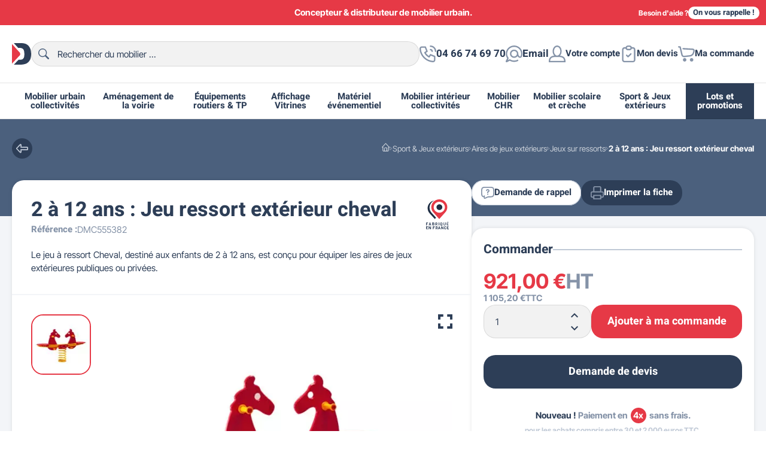

--- FILE ---
content_type: text/html; charset=utf-8
request_url: https://www.dmcdirect.fr/jeux-sur-ressorts/3356-jeu-sur-ressort-bascule-cheval.html
body_size: 39482
content:
<!doctype html><html lang="fr-FR"><head><meta charset="utf-8"><meta http-equiv="x-ua-compatible" content="ie=edge"><title>Jeu sur ressort pour collectivités - Équipement parc de jeux extérieur</title> <script data-keepinline="true">var ajaxGetProductUrl = '//www.dmcdirect.fr/module/cdc_googletagmanager/async';
    var ajaxShippingEvent = 1;
    var ajaxPaymentEvent = 1;

/* datalayer */
dataLayer = window.dataLayer || [];
    let cdcDatalayer = {"pageCategory":"product","event":"view_item","ecommerce":{"currency":"EUR","items":[{"item_name":"2 a 12 ans : Jeu ressort exterieur cheval","item_id":"3356","price":"1105.2","price_tax_exc":"921","item_category":"Sport & Jeux exterieurs","item_category2":"Aires de jeux exterieurs","item_category3":"Jeux sur ressorts","quantity":1}],"value":"1105.2"},"google_tag_params":{"ecomm_pagetype":"product","ecomm_prodid":"3356","ecomm_totalvalue":1105.2,"ecomm_category":"Jeux sur ressorts","ecomm_totalvalue_tax_exc":921}};
    dataLayer.push(cdcDatalayer);

/* call to GTM Tag */
(function(w,d,s,l,i){w[l]=w[l]||[];w[l].push({'gtm.start':
new Date().getTime(),event:'gtm.js'});var f=d.getElementsByTagName(s)[0],
j=d.createElement(s),dl=l!='dataLayer'?'&l='+l:'';j.async=true;j.src=
'https://www.googletagmanager.com/gtm.js?id='+i+dl;f.parentNode.insertBefore(j,f);
})(window,document,'script','dataLayer','GTM-MZHRQH8');

/* async call to avoid cache system for dynamic data */
dataLayer.push({
  'event': 'datalayer_ready'
});</script> <meta name="description" content="Jeux sur ressort double cheval rouge et orange en polyéthylène, visserie en acier zingué, ressort de 17 mm, résistant aux UV, dimensions : 145 x 25,5 x 98 H cm"><meta name="keywords" content=""><link rel="canonical" href="https://www.dmcdirect.fr/jeux-sur-ressorts/3356-jeu-sur-ressort-bascule-cheval.html"> <script type="application/ld+json">{
    "@context": "https://schema.org",
    "@type": "Organization",
    "name" : "DMC Direct",
    "url" : "https://www.dmcdirect.fr/"
         ,"image" : "https://www.dmcdirect.fr/img/logo-1678987344.jpg"
      }</script> <script type="application/ld+json">{
    "@context": "https://schema.org",
    "@type": "WebPage",
    "isPartOf": {
      "@type": "WebSite",
      "url":  "https://www.dmcdirect.fr/",
      "name": "DMC Direct"
    },
    "name": "Jeu sur ressort pour collectivités - Équipement parc de jeux extérieur",
    "url":  "https://www.dmcdirect.fr/jeux-sur-ressorts/3356-jeu-sur-ressort-bascule-cheval.html"
  }</script> <script type="application/ld+json">{
      "@context": "https://schema.org",
      "@type": "BreadcrumbList",
      "itemListElement": [
                  {
            "@type": "ListItem",
            "position": 1,
            "name": "Accueil",
            "item": "https://www.dmcdirect.fr/"
          },                  {
            "@type": "ListItem",
            "position": 2,
            "name": "Sport &amp; Jeux extérieurs",
            "item": "https://www.dmcdirect.fr/structure-jeux-exterieurs-5"
          },                  {
            "@type": "ListItem",
            "position": 3,
            "name": "Aires de jeux extérieurs",
            "item": "https://www.dmcdirect.fr/aires-de-jeux-exterieurs-347"
          },                  {
            "@type": "ListItem",
            "position": 4,
            "name": "Jeux sur ressorts",
            "item": "https://www.dmcdirect.fr/jeux-sur-ressorts-48"
          },                  {
            "@type": "ListItem",
            "position": 5,
            "name": "2 à 12 ans : Jeu ressort extérieur cheval",
            "item": "https://www.dmcdirect.fr/jeux-sur-ressorts/3356-jeu-sur-ressort-bascule-cheval.html"
          }              ]
    }</script> <script type="application/ld+json">{
    "@context": "https://schema.org/",
    "@type": "Product",
    "name": "2 à 12 ans : Jeu ressort extérieur cheval",
    "description": "Jeux sur ressort double cheval rouge et orange en polyéthylène, visserie en acier zingué, ressort de 17 mm, résistant aux UV, dimensions : 145 x 25,5 x 98 H cm",
    "category": "Jeux sur ressorts",
    "image" :"https://www.dmcdirect.fr/8671-medium_default/jeu-sur-ressort-bascule-cheval.webp",    "sku": "DMC555382",
    "mpn": "DMC555382"
        ,
    "brand": {
      "@type": "Brand",
      "name": "DMC Direct"
    }
                ,
    "offers": {
      "@type": "Offer",
      "priceCurrency": "EUR",
      "name": "2 à 12 ans : Jeu ressort extérieur cheval",
      "price": "921",
      "url": "https://www.dmcdirect.fr/jeux-sur-ressorts/3356-jeu-sur-ressort-bascule-cheval.html",
      "priceValidUntil": "2026-02-05",
              "image": ["https://www.dmcdirect.fr/8671-large_default/jeu-sur-ressort-bascule-cheval.webp"],
            "sku": "DMC555382",
      "mpn": "DMC555382",
                        // "availability": "https://schema.org/PreOrder",
      "availability": "https://schema.org/InStock",
      "seller": {
        "@type": "Organization",
        "name": "DMC Direct"
      }
    }
  }</script> <meta property="og:title" content="Jeu sur ressort pour collectivités - Équipement parc de jeux extérieur" /><meta property="og:description" content="Jeux sur ressort double cheval rouge et orange en polyéthylène, visserie en acier zingué, ressort de 17 mm, résistant aux UV, dimensions : 145 x 25,5 x 98 H cm" /><meta property="og:url" content="https://www.dmcdirect.fr/jeux-sur-ressorts/3356-jeu-sur-ressort-bascule-cheval.html" /><meta property="og:site_name" content="DMC Direct" /><meta name="viewport" content="width=device-width, initial-scale=1"><link rel="icon" type="image/vnd.microsoft.icon" href="https://www.dmcdirect.fr/img/favicon.ico?1678987344"><link rel="shortcut icon" type="image/x-icon" href="https://www.dmcdirect.fr/img/favicon.ico?1678987344"><link rel="icon" type="image/svg+xml" href="[data-uri]"><style>:root {
            color-scheme: light only;
                                        --colors-secondary: #1e2d43;
                                                                                }</style><link rel="preload" href="https://www.dmcdirect.fr/themes/dmcdirect/assets/cache/theme-9124ea1169.css?20260121" as="style"><link rel="stylesheet" href="https://www.dmcdirect.fr/themes/dmcdirect/assets/cache/theme-9124ea1169.css?20260121" type="text/css" media="all"><link rel="preload" href="https://www.dmcdirect.fr/themes/dmcdirect/assets/cache/head-d490201157.js?20260121" as="script"> <script defer type="text/javascript" src="https://www.dmcdirect.fr/themes/dmcdirect/assets/cache/head-d490201157.js?20260121" ></script> <script type="text/javascript">var CALL_BACK_BTN_COLOR_ON_HOVER = "#ff512a";
                    var CALL_BACK_BTN_FONT_SIZE = "14";
                    var CALL_BACK_BTN_ICON_SIZE = "75";
                    var CALL_BACK_BTN_RADIUS = "75";
                    var CALL_BACK_FORM_SUITABLE_TIME = false;
                    var CALL_BACK_SUBMISSION_MSG = "Vos donn\u00e9es ont \u00e9t\u00e9 soumises avec succ\u00e8s. Merci pour votre temps\u00a0!";
                    var callbackCaption = "<p>Click to open form and send us your contact details.<\/p>";
                    var cap_site_key = "6Le7PAYlAAAAALYTMzaKVqWHtRUmubvuyuntDMBF";
                    var cb_error_invalid_email = "Invalid Email Address";
                    var cb_error_invalid_name = "Invalid Name";
                    var cb_error_invalid_phone = "Invalid Phone";
                    var cb_error_required_fields = "You did not fill required fields";
                    var cb_error_unchecked_checkBox = "Select Atleast One Checkbox From The Required Checkbox Respective Fields";
                    var front_url_form = "demande-de-devis";
                    var isCaptchaEnabled = "1";
                    var prestashop = {"cart":{"products":[],"totals":{"total":{"type":"total","label":"Total","amount":0,"value":"0,00\u00a0\u20ac"},"total_including_tax":{"type":"total","label":"Total TTC","amount":0,"value":"0,00\u00a0\u20ac"},"total_excluding_tax":{"type":"total","label":"Total HT :","amount":0,"value":"0,00\u00a0\u20ac"}},"subtotals":{"products":{"type":"products","label":"Sous-total","amount":0,"value":"0,00\u00a0\u20ac"},"discounts":null,"shipping":{"type":"shipping","label":"Livraison","amount":0,"value":""},"tax":null},"products_count":0,"summary_string":"0 articles","vouchers":{"allowed":1,"added":[]},"discounts":[],"minimalPurchase":0,"minimalPurchaseRequired":""},"currency":{"id":1,"name":"Euro","iso_code":"EUR","iso_code_num":"978","sign":"\u20ac"},"customer":{"lastname":null,"firstname":null,"email":null,"birthday":null,"newsletter":null,"newsletter_date_add":null,"optin":null,"website":null,"company":null,"siret":null,"ape":null,"is_logged":false,"gender":{"type":null,"name":null},"addresses":[]},"language":{"name":"Fran\u00e7ais (French)","iso_code":"fr","locale":"fr-FR","language_code":"fr-fr","is_rtl":"0","date_format_lite":"d\/m\/Y","date_format_full":"d\/m\/Y H:i:s","id":5},"page":{"title":"","canonical":"https:\/\/www.dmcdirect.fr\/jeux-sur-ressorts\/3356-jeu-sur-ressort-bascule-cheval.html","meta":{"title":"Jeu sur ressort pour collectivit\u00e9s - \u00c9quipement parc de jeux ext\u00e9rieur","description":"Jeux sur ressort double cheval rouge et orange en poly\u00e9thyl\u00e8ne, visserie en acier zingu\u00e9, ressort de 17 mm, r\u00e9sistant aux UV, dimensions : 145 x 25,5 x 98 H cm","keywords":"","robots":"index"},"page_name":"product","body_classes":{"lang-fr":true,"lang-rtl":false,"country-FR":true,"currency-EUR":true,"layout-full-width":true,"page-product":true,"tax-display-enabled":true,"product-id-3356":true,"product-2 \u00e0 12 ans : Jeu ressort ext\u00e9rieur cheval":true,"product-id-category-48":true,"product-id-manufacturer-0":true,"product-id-supplier-0":true,"product-available-for-order":true},"admin_notifications":[]},"shop":{"name":"DMC Direct","logo":"https:\/\/www.dmcdirect.fr\/img\/logo-1678987344.jpg","stores_icon":"https:\/\/www.dmcdirect.fr\/img\/logo_stores-1.gif","favicon":"https:\/\/www.dmcdirect.fr\/img\/favicon.ico"},"urls":{"base_url":"https:\/\/www.dmcdirect.fr\/","current_url":"https:\/\/www.dmcdirect.fr\/jeux-sur-ressorts\/3356-jeu-sur-ressort-bascule-cheval.html","shop_domain_url":"https:\/\/www.dmcdirect.fr","img_ps_url":"https:\/\/www.dmcdirect.fr\/img\/","img_cat_url":"https:\/\/www.dmcdirect.fr\/img\/c\/","img_lang_url":"https:\/\/www.dmcdirect.fr\/img\/l\/","img_prod_url":"https:\/\/www.dmcdirect.fr\/img\/p\/","img_manu_url":"https:\/\/www.dmcdirect.fr\/img\/m\/","img_sup_url":"https:\/\/www.dmcdirect.fr\/img\/su\/","img_ship_url":"https:\/\/www.dmcdirect.fr\/img\/s\/","img_store_url":"https:\/\/www.dmcdirect.fr\/img\/st\/","img_col_url":"https:\/\/www.dmcdirect.fr\/img\/co\/","img_url":"https:\/\/www.dmcdirect.fr\/themes\/dmcdirect\/assets\/img\/","css_url":"https:\/\/www.dmcdirect.fr\/themes\/dmcdirect\/assets\/css\/","js_url":"https:\/\/www.dmcdirect.fr\/themes\/dmcdirect\/assets\/js\/","pic_url":"https:\/\/www.dmcdirect.fr\/upload\/","pages":{"address":"https:\/\/www.dmcdirect.fr\/adresse","addresses":"https:\/\/www.dmcdirect.fr\/adresses","authentication":"https:\/\/www.dmcdirect.fr\/authentification","cart":"https:\/\/www.dmcdirect.fr\/panier","category":"https:\/\/www.dmcdirect.fr\/index.php?controller=category","cms":"https:\/\/www.dmcdirect.fr\/index.php?controller=cms","contact":"https:\/\/www.dmcdirect.fr\/contactez-nous","discount":"https:\/\/www.dmcdirect.fr\/bons-de-reduction","guest_tracking":"https:\/\/www.dmcdirect.fr\/suivi-commande-invite","history":"https:\/\/www.dmcdirect.fr\/historique-des-commandes","identity":"https:\/\/www.dmcdirect.fr\/identite","index":"https:\/\/www.dmcdirect.fr\/","my_account":"https:\/\/www.dmcdirect.fr\/mon-compte","order_confirmation":"https:\/\/www.dmcdirect.fr\/confirmation-commande","order_detail":"https:\/\/www.dmcdirect.fr\/index.php?controller=order-detail","order_follow":"https:\/\/www.dmcdirect.fr\/details-de-la-commande","order":"https:\/\/www.dmcdirect.fr\/commande","order_return":"https:\/\/www.dmcdirect.fr\/index.php?controller=order-return","order_slip":"https:\/\/www.dmcdirect.fr\/avoirs","pagenotfound":"https:\/\/www.dmcdirect.fr\/page-non-trouvee","password":"https:\/\/www.dmcdirect.fr\/mot-de-passe-oublie","pdf_invoice":"https:\/\/www.dmcdirect.fr\/index.php?controller=pdf-invoice","pdf_order_return":"https:\/\/www.dmcdirect.fr\/index.php?controller=pdf-order-return","pdf_order_slip":"https:\/\/www.dmcdirect.fr\/index.php?controller=pdf-order-slip","prices_drop":"https:\/\/www.dmcdirect.fr\/promotions","product":"https:\/\/www.dmcdirect.fr\/index.php?controller=product","search":"https:\/\/www.dmcdirect.fr\/recherche","sitemap":"https:\/\/www.dmcdirect.fr\/plan-du-site","stores":"https:\/\/www.dmcdirect.fr\/magasins","supplier":"https:\/\/www.dmcdirect.fr\/fournisseurs","register":"https:\/\/www.dmcdirect.fr\/authentification?create_account=1","order_login":"https:\/\/www.dmcdirect.fr\/commande?login=1"},"alternative_langs":[],"theme_assets":"\/themes\/dmcdirect\/assets\/","actions":{"logout":"https:\/\/www.dmcdirect.fr\/?mylogout="},"no_picture_image":{"bySize":{"small_default":{"url":"https:\/\/www.dmcdirect.fr\/img\/p\/fr-default-small_default.jpg","width":100,"height":100},"cart_default":{"url":"https:\/\/www.dmcdirect.fr\/img\/p\/fr-default-cart_default.jpg","width":120,"height":120},"home_default":{"url":"https:\/\/www.dmcdirect.fr\/img\/p\/fr-default-home_default.jpg","width":254,"height":254},"product_default":{"url":"https:\/\/www.dmcdirect.fr\/img\/p\/fr-default-product_default.jpg","width":326,"height":326},"medium_default":{"url":"https:\/\/www.dmcdirect.fr\/img\/p\/fr-default-medium_default.jpg","width":660,"height":450},"large_default":{"url":"https:\/\/www.dmcdirect.fr\/img\/p\/fr-default-large_default.jpg","width":800,"height":800}},"small":{"url":"https:\/\/www.dmcdirect.fr\/img\/p\/fr-default-small_default.jpg","width":100,"height":100},"medium":{"url":"https:\/\/www.dmcdirect.fr\/img\/p\/fr-default-product_default.jpg","width":326,"height":326},"large":{"url":"https:\/\/www.dmcdirect.fr\/img\/p\/fr-default-large_default.jpg","width":800,"height":800},"legend":""}},"configuration":{"display_taxes_label":true,"display_prices_tax_incl":false,"is_catalog":false,"show_prices":true,"opt_in":{"partner":true},"quantity_discount":{"type":"price","label":"Prix unitaire"},"voucher_enabled":1,"return_enabled":0},"field_required":[],"breadcrumb":{"links":[{"title":"Accueil","url":"https:\/\/www.dmcdirect.fr\/"},{"title":"Sport & Jeux ext\u00e9rieurs","url":"https:\/\/www.dmcdirect.fr\/structure-jeux-exterieurs-5"},{"title":"Aires de jeux ext\u00e9rieurs","url":"https:\/\/www.dmcdirect.fr\/aires-de-jeux-exterieurs-347"},{"title":"Jeux sur ressorts","url":"https:\/\/www.dmcdirect.fr\/jeux-sur-ressorts-48"},{"title":"2 \u00e0 12 ans : Jeu ressort ext\u00e9rieur cheval","url":"https:\/\/www.dmcdirect.fr\/jeux-sur-ressorts\/3356-jeu-sur-ressort-bascule-cheval.html"}],"count":5},"link":{"protocol_link":"https:\/\/","protocol_content":"https:\/\/"},"time":1769029725,"static_token":"a151ef423a73097e5400bed061828172","token":"180dbe61053ce5c9e3e68112e294c495","debug":false};
                    var psemailsubscription_subscription = "https:\/\/www.dmcdirect.fr\/module\/ps_emailsubscription\/subscription";</script> <script async charset="utf-8" src="https://widgets.rr.skeepers.io/generated/ce5faf3a-4b7c-ecf4-7185-c5c07937dbde/24aad820-c436-4ca6-9676-d2716071e376.js"></script> <script defer charset="utf-8" src="https://widgets.rr.skeepers.io/product/ce5faf3a-4b7c-ecf4-7185-c5c07937dbde/a7a6c46b-cd53-49c8-84dd-f5c682501e77.js"></script><script type="text/javascript">var ets_ct7_recaptcha_enabled = 1;
var ets_ct7_recaptcha_v3 = 0;
var ets_ct7_recaptcha_key = "6Le7PAYlAAAAALYTMzaKVqWHtRUmubvuyuntDMBF";
var url_basic_ets ='https://www.dmcdirect.fr/';
var link_contact_ets ='https://www.dmcdirect.fr/module/ets_contactform7/contact';</script> <link rel="prefetch" href="https://www.paypal.com/sdk/js?components=marks,funding-eligibility&amp;client-id=AXjYFXWyb4xJCErTUDiFkzL0Ulnn-bMm4fal4G-1nQXQ1ZQxp06fOuE7naKUXGkq2TZpYSiI9xXbs4eo&amp;merchant-id=8M4VB3LMX89RW&amp;currency=EUR&amp;intent=capture&amp;commit=false&amp;vault=false&amp;integration-date=2022-14-06&amp;disable-funding=bancontact,card,eps,giropay,ideal,mybank,p24,sofort&amp;enable-funding=paylater" as="script"> <script type="text/javascript">var sp_link_base ='https://www.dmcdirect.fr';</script> <script type="text/javascript">function renderDataAjax(jsonData)
{
    for (var key in jsonData) {
	    if(key=='java_script')
        {
            $('body').append(jsonData[key]);
        }
        else
            if($('#ets_speed_dy_'+key).length)
            {
                if($('#ets_speed_dy_'+key+' #layer_cart').length)
                {
                    $('#ets_speed_dy_'+key).before($('#ets_speed_dy_'+key+' #layer_cart').clone());
                    $('#ets_speed_dy_'+key+' #layer_cart').remove();
                    $('#layer_cart').before('<div class="layer_cart_overlay"></div>');
                }
                $('#ets_speed_dy_'+key).replaceWith(jsonData[key]);  
            }
              
    }
    if($('#header .shopping_cart').length && $('#header .cart_block').length)
    {
        var shopping_cart = new HoverWatcher('#header .shopping_cart');
        var cart_block = new HoverWatcher('#header .cart_block');
        $("#header .shopping_cart a:first").hover(
    		function(){
    			if (ajaxCart.nb_total_products > 0 || parseInt($('.ajax_cart_quantity').html()) > 0)
    				$("#header .cart_block").stop(true, true).slideDown(450);
    		},
    		function(){
    			setTimeout(function(){
    				if (!shopping_cart.isHoveringOver() && !cart_block.isHoveringOver())
    					$("#header .cart_block").stop(true, true).slideUp(450);
    			}, 200);
    		}
    	);
    }
    if(typeof jsonData.custom_js!== undefined && jsonData.custom_js)
        $('head').append('<script src="'+sp_link_base+'/modules/ets_superspeed/views/js/script_custom.js">');
}</script> <style>.layered_filter_ul .radio,.layered_filter_ul .checkbox {
    display: inline-block;
}
.ets_speed_dynamic_hook .cart-products-count{
    display:none!important;
}
.ets_speed_dynamic_hook .ajax_cart_quantity ,.ets_speed_dynamic_hook .ajax_cart_product_txt,.ets_speed_dynamic_hook .ajax_cart_product_txt_s{
    display:none!important;
}
.ets_speed_dynamic_hook .shopping_cart > a:first-child:after {
    display:none!important;
}</style><meta name="product"><meta name="twitter:card" content="summary" /><meta name="twitter:site" content="https://www.dmcdirect.fr/jeux-sur-ressorts/3356-jeu-sur-ressort-bascule-cheval.html" /><meta name="twitter:title" content="DMC Direct" /><meta name="twitter:description" content="Jeux sur ressort double cheval rouge et orange en polyéthylène, visserie en acier zingué, ressort de 17 mm, résistant aux UV, dimensions : 145 x 25,5 x 98 H cm" /><meta name="twitter:image" content="https://www.dmcdirect.fr/themes/dmcdirect/assets/img//branding/logo@512x512.webp" /><link rel="manifest" href="https://www.dmcdirect.fr/manifest.json"><meta name="mobile-web-app-capable" content="yes"><meta name="application-name" content="DMC Direct"><meta name="theme-color" content="#e63946"><meta name="apple-mobile-web-app-capable" content="yes"><meta name="apple-mobile-web-app-title" content="DMC Direct>"><meta name="apple-mobile-web-app-status-bar-style" content="black-translucent"><meta name="msapplication-navbutton-color" content="#e63946"><meta name="msapplication-starturl" content="/"><meta name="msapplication-TileColor" content="#e63946"><link rel="apple-touch-icon" sizes="512x512" href="https://www.dmcdirect.fr/themes/dmcdirect/assets/img//branding/logo@512x512.webp"><link rel="preload" href="https://www.dmcdirect.fr/themes/dmcdirect/assets/fonts/Dmc-Header-Bold.woff2" as="font" type="font/woff2" crossorigin><link rel="preload" href="https://www.dmcdirect.fr/themes/dmcdirect/assets/fonts/Dmc-Global-Regular.woff2" as="font" type="font/woff2" crossorigin><link rel="preload" href="https://www.dmcdirect.fr/themes/dmcdirect/assets/fonts/Dmc-Global-Bold.woff2" as="font" type="font/woff2" crossorigin><meta property="og:type" content="product"><meta property="og:image" content="https://www.dmcdirect.fr/8671-large_default/jeu-sur-ressort-bascule-cheval.webp"><meta property="product:pretax_price:amount" content="921"><meta property="product:pretax_price:currency" content="EUR"><meta property="product:price:amount" content="921"><meta property="product:price:currency" content="EUR"></head><body id="product" class="lang-fr country-fr currency-eur layout-full-width page-product tax-display-enabled product-id-3356 product-2-a-12-ans-jeu-ressort-exterieur-cheval product-id-category-48 product-id-manufacturer-0 product-id-supplier-0 product-available-for-order is-desktop"> <noscript><iframe src="https://www.googletagmanager.com/ns.html?id=GTM-MZHRQH8" height="0" width="0" style="display:none;visibility:hidden"></iframe></noscript><div id="site-container" class="site" role="document"><div class="site-top"><div class="container"><div class="top-slider swiper"><div class="swiper-wrapper"><div class="item swiper-slide"><div>Concepteur &amp; distributeur de mobilier urbain.</div></div><div class="item swiper-slide"><div>FRANCO DE PORT à partir de 990€ HT.</div></div><div class="item swiper-slide"><div>Nouveau ! Paiement en 2x, 3x ou 4x sans frais.</div></div></div></div><div class="top-callback"><div class="title"> Besoin d'aide ?</div><div id="callback_resp" class="btn btn-white tiny" data-toggle="modal" data-target="#callbackModal"> On vous rappelle !</div></div></div></div><div id="header" class="site-header"><div class="site-header"><div class="header-top"><div class="container"><div class="branding"><div class="logo"> <a href="https://www.dmcdirect.fr/" title="DMC Direct"> <span class="logo-symbol"> <svg viewBox="0 0 28 32" role="img" aria-hidden="true" focusable="false" xmlns="https://www.w3.org/2000/svg"> <path fill="var(--colors-dark, #2d3e57)" d="M28,15.9c0,3.4-0.4,6.1-1.2,8c-0.8,1.9-1.9,3.5-3.3,4.7c-1.4,1.3-2.9,2.1-4.5,2.5c-2.2,0.6-4.2,0.9-6,0.9 H2.8l6.8-7.3h1.2c2.1,0,3.6-0.2,4.5-0.7c0.9-0.5,1.6-1.3,2.1-2.4c0.5-1.1,0.7-3,0.7-5.6c0-3.4-0.6-5.7-1.7-7c-1.1-1.3-3-1.9-5.6-1.9 H9.1L2.7,0h10.4c2.9,0,5.3,0.4,7.1,1.2C22,2,23.5,3.1,24.7,4.6c1.2,1.5,2,3.2,2.6,5.1C27.7,11.6,28,13.7,28,15.9z"/> <path fill="var(--colors-primary, #e63946)" d="M11.2,18.5l-1.9,2L0,30.5V1.3l9.3,10.4l1.9,2.1C12.3,15.1,12.5,17.2,11.2,18.5z"/> </svg></span> <span class="logo-full"> <svg viewBox="0 0 619 78" role="img" aria-hidden="true" focusable="false" xmlns="https://www.w3.org/2000/svg"> <path fill="var(--colors-dark, #2d3e57)" d="M0,1.3h34.6c6.8,0,12.3,0.9,16.5,2.8c4.2,1.9,7.7,4.5,10.4,8c2.7,3.5,4.7,7.5,6,12.1 c1.2,4.6,1.9,9.5,1.9,14.6c0,8.1-0.9,14.3-2.8,18.8c-1.8,4.4-4.4,8.2-7.6,11.2c-3.3,3-6.8,5-10.5,6c-5.1,1.4-9.7,2.1-13.9,2.1H0 V1.3z M23.3,18.4v41.2H29c4.9,0,8.3-0.5,10.4-1.6c2.1-1.1,3.7-3,4.8-5.7c1.2-2.7,1.8-7.1,1.8-13.1c0-8-1.3-13.5-3.9-16.4 c-2.6-2.9-6.9-4.4-13-4.4H23.3z M81.4,1.3H112l11.8,45.9l11.7-45.9h30.6v75.4h-19.1V19.2l-14.7,57.5h-17.3l-14.7-57.5v57.5H81.4 V1.3z M231.3,45.8l20.4,6.2c-1.4,5.7-3.5,10.5-6.5,14.4c-3,3.8-6.6,6.7-11,8.7c-4.4,2-9.9,2.9-16.7,2.9c-8.2,0-14.9-1.2-20.1-3.6 c-5.2-2.4-9.7-6.6-13.5-12.6c-3.8-6-5.7-13.7-5.7-23c0-12.5,3.3-22.1,10-28.8C195,3.3,204.4,0,216.5,0c9.5,0,17,1.9,22.4,5.8 c5.4,3.8,9.5,9.7,12.1,17.7L230.5,28c-0.7-2.3-1.5-4-2.3-5c-1.3-1.8-2.9-3.2-4.8-4.1c-1.9-1-4-1.4-6.3-1.4 c-5.3,0-9.3,2.1-12.1,6.4c-2.1,3.2-3.2,8.1-3.2,14.8c0,8.4,1.3,14.1,3.8,17.2c2.5,3.1,6.1,4.6,10.7,4.6c4.5,0,7.8-1.3,10.1-3.8 C228.6,54.2,230.3,50.6,231.3,45.8z M392.6,22.1h19.6v9c1.9-3.9,3.8-6.5,5.8-8c2-1.5,4.5-2.2,7.4-2.2c3.1,0,6.5,1,10.1,2.9 l-6.5,14.9c-2.5-1-4.4-1.5-5.9-1.5c-2.7,0-4.9,1.1-6.4,3.4c-2.2,3.2-3.2,9.2-3.2,17.9v18.3h-21V22.1z M358.1,76.7H379V22.1h-20.9 V76.7z M501.5,54.6h-42c0.4,3.4,1.3,5.9,2.7,7.5c2,2.4,4.7,3.6,7.9,3.6c2.1,0,4-0.5,5.9-1.5c1.1-0.7,2.3-1.8,3.7-3.4l20.6,1.9 c-3.2,5.5-7,9.4-11.4,11.8S478.1,78,469.7,78c-7.2,0-12.9-1-17.1-3.1c-4.2-2-7.6-5.3-10.3-9.7c-2.7-4.4-4.1-9.7-4.1-15.7 c0-8.5,2.7-15.5,8.2-20.7c5.5-5.3,13-7.9,22.7-7.9c7.8,0,14,1.2,18.5,3.6c4.5,2.4,8,5.8,10.3,10.3c2.4,4.5,3.6,10.3,3.6,17.5V54.6 z M480.2,44.6c-0.4-4-1.5-6.9-3.3-8.7c-1.8-1.7-4.1-2.6-7-2.6c-3.3,0-6,1.3-8,4c-1.3,1.6-2.1,4.1-2.4,7.4H480.2z M551.9,55.3 l19.9,2.3c-1.1,4.2-2.9,7.7-5.4,10.8c-2.5,3-5.7,5.4-9.6,7.1C552.9,77.1,548,78,542,78c-5.8,0-10.6-0.5-14.5-1.6 c-3.9-1.1-7.2-2.8-10-5.2c-2.8-2.4-5-5.3-6.5-8.5c-1.6-3.3-2.4-7.6-2.4-13c0-5.6,1-10.3,2.9-14c1.4-2.7,3.3-5.2,5.8-7.4 c2.4-2.2,4.9-3.8,7.5-4.9c4.1-1.7,9.3-2.5,15.7-2.5c8.9,0,15.7,1.6,20.4,4.8c4.7,3.2,8,7.9,9.9,14L551,42.2 c-0.6-2.3-1.7-4.1-3.4-5.3c-1.6-1.2-3.8-1.8-6.6-1.8c-3.5,0-6.3,1.2-8.4,3.7c-2.1,2.5-3.2,6.2-3.2,11.3c0,4.5,1.1,7.9,3.2,10.2 c2.1,2.3,4.8,3.5,8.1,3.5c2.7,0,5.1-0.7,6.9-2.1C549.6,60.4,551,58.2,551.9,55.3z M344.6,24.1c-1.2-4.6-3.2-8.6-6-12.1 c-2.7-3.5-6.2-6.1-10.4-8c-4.2-1.9-9.7-2.8-16.5-2.8h-24.4l15.1,17.1h3.8c6,0,10.4,1.5,13,4.4c2.6,3,3.9,8.4,3.9,16.4 c0,6-0.6,10.4-1.7,13.1c-1.2,2.7-2.8,4.6-4.8,5.7c-2.1,1.1-5.5,1.6-10.4,1.6h-2.7l-15.8,17.1h24.1c4.1,0,8.8-0.7,13.9-2.1 c3.7-1,7.2-3,10.5-6c3.3-3,5.8-6.7,7.6-11.2c1.8-4.4,2.8-10.7,2.8-18.8C346.5,33.6,345.8,28.7,344.6,24.1z M606.7,1.3v20.8h11.5 v15.3h-11.5v19.4c0,2.3,0.2,3.9,0.7,4.6c0.7,1.2,1.9,1.7,3.6,1.7c1.5,0,3.7-0.4,6.5-1.3l1.5,14.5c-5.2,1.1-10,1.7-14.5,1.7 c-5.2,0-9.1-0.7-11.5-2c-2.5-1.3-4.3-3.4-5.5-6.1c-1.2-2.7-1.8-7.1-1.8-13.2V37.4H578V22.1h7.7V12L606.7,1.3z"/> <path fill="var(--colors-primary, #e63946)" d="M379,1.3v14.3h-20.9V1.3H379z M304.8,33.9l-4.4-5L278.8,4.5v68.7l21.6-23.5l4.4-4.8 C307.8,41.9,307.6,36.8,304.8,33.9z"/> </svg></span> </a></div><div id="search_widget" class="header-search-input search-widgets" data-search-controller-url="//www.dmcdirect.fr/recherche"><form method="get" action="//www.dmcdirect.fr/recherche"> <input type="hidden" name="controller" value="search"><div class="input-group-overlay"> <input class="input-field" type="text" name="s" value="" placeholder="Rechercher du mobilier ..." aria-label="Rechercher"><div class="button-group-append-overlay"><div class="btn-search"> <svg viewBox="0 0 24 24" fill="currentColor" role="img" aria-hidden="true" focusable="false" xmlns="https://www.w3.org/2000/svg"> <path d="M0.79668 5.9C1.29461 4.7 1.9917 3.7 2.88797 2.8C3.78423 1.9 4.87967 1.2 5.9751 0.7C7.17012 0.2 8.36514 0 9.56017 0C10.7552 0 11.9502 0.2 13.1452 0.7C14.2407 1.2 15.3361 1.9 16.2324 2.8C17.1286 3.7 17.8257 4.8 18.3237 5.9C18.8216 7.1 19.0207 8.3 19.0207 9.5C19.0207 10.7 18.8216 11.9 18.3237 13.1C18.2241 13.4 18.0249 13.8 17.8257 14.1L17.4274 14.9L18.1245 15.6L23.5021 21C23.8008 21.3 24 21.7 24 22.2C24 22.7 23.8008 23.1 23.5021 23.5C23.1037 23.8 22.7054 24 22.2075 24C21.7095 24 21.3112 23.8 20.9129 23.5L15.5353 18.1L14.8382 17.4L14.0415 17.8C13.7427 18 13.444 18.1 13.0456 18.3C11.9502 18.8 10.7552 19 9.46058 19C8.26556 19 7.07054 18.8 5.87552 18.3C4.6805 17.8 3.68465 17.1 2.78838 16.2C1.89212 15.3 1.19502 14.2 0.697096 13.1C0.199171 12 0 10.8 0 9.5C0.0995846 8.3 0.298756 7.1 0.79668 5.9ZM4.18257 14.9C5.57676 16.3 7.46888 17.1 9.56017 17.1C11.5519 17.1 13.444 16.3 14.9378 14.9C16.4315 13.5 17.1286 11.6 17.1286 9.5C17.1286 7.5 16.3319 5.6 14.9378 4.1C13.5436 2.7 11.6515 1.9 9.56017 1.9C7.56846 1.9 5.67635 2.7 4.18257 4.1C2.78838 5.5 1.9917 7.4 1.9917 9.5C1.9917 11.5 2.78838 13.4 4.18257 14.9Z"/> </svg></div></div></div></form></div></div><div class="push"><div class="block-contactinfo"> <a class="nav button-phone" href="tel:0466746970" rel="nofollow"> <span class="icon"><svg viewBox="0 0 24 24" fill="currentColor" role="img" aria-hidden="true" focusable="false" xmlns="https://www.w3.org/2000/svg"> <path d="M19.3 24C8.9 23.4 0.6 15.1 0 4.7C0 2.7 1.5 1.2 3.4 1.2H8.3C8.7 1.2 9.1 1.4 9.2 1.8L11.7 8C11.9 8.5 11.7 9 11.3 9.2L9.1 10.5C10.2 12.3 11.7 13.8 13.5 14.9L14.8 12.7C15.1 12.3 15.6 12.1 16 12.3L22.1 14.7C22.5 14.9 22.7 15.2 22.7 15.6V20.5C22.8 22.5 21.2 24 19.3 24ZM3.4 3.2C2.6 3.2 2 3.9 2 4.7C2.6 14 10 21.4 19.4 22C20.2 22 20.8 21.3 20.8 20.6V16.4L16.1 14.5L14.7 16.8C14.4 17.2 13.9 17.4 13.4 17.2C10.6 15.8 8.2 13.5 6.8 10.6C6.6 10.1 6.7 9.6 7.2 9.3L9.5 7.9L7.7 3.2H3.4ZM19.1 8.3C19.1 6.4 17.6 4.9 15.7 4.9C15.1 4.9 14.7 5.3 14.7 5.9C14.7 6.5 15.1 6.9 15.7 6.9C16.5 6.9 17.1 7.5 17.1 8.3C17.1 8.9 17.5 9.3 18.1 9.3C18.7 9.3 19.1 8.9 19.1 8.3ZM24 8.3C24 3.7 20.3 0 15.7 0C15.1 0 14.7 0.4 14.7 1C14.7 1.6 15.1 2 15.7 2C19.2 2 22 4.8 22 8.3C22 8.9 22.4 9.3 23 9.3C23.6 9.3 24 8.9 24 8.3Z" /> </svg> </span> <span class="text">04 66 74 69 70</span> </a><div class="button-mailto tooltip"><div class="nav tooltip-button"> <span class="icon"> <svg viewBox="0 0 24 24" fill="currentColor" role="img" aria-hidden="true" focusable="false" xmlns="https://www.w3.org/2000/svg"> <path d="M12.1107 0C5.51744 0 0.122928 5.3 0.122928 11.8C0.122928 14.1 0.822216 16.4 2.12089 18.3C1.9211 18.7 1.5215 19.5 1.22181 20C0.122928 21.9 -0.376564 22.9 0.322724 23.6C0.722318 23.9 1.02201 24 1.32171 24C2.021 24 3.01998 23.4 4.21876 22.7C4.71825 22.4 5.51744 21.9 5.91703 21.8C7.8151 22.9 9.91297 23.5 12.1107 23.5C14.3085 23.5 16.5063 22.9 18.3044 21.8L17.3054 20.1C14.1087 22.1 9.81307 22 6.71622 20C5.81713 19.4 4.81815 20 3.11988 21C3.01998 21 3.01998 21.1 2.92008 21.1C2.92008 21 3.01998 20.9 3.01998 20.9C4.01896 19 4.51846 18.2 4.01896 17.4C2.82018 15.8 2.12089 13.8 2.12089 11.8C2.12089 6.4 6.61632 2 12.1107 2C17.6051 2 22.1006 6.4 22.1006 11.8C22.1006 14.8 21.2015 15.5 21.0017 15.7C20.6021 15.9 20.2025 15.8 20.0027 15.6C19.0037 15 18.1046 13.6 18.1046 11.8C18.1046 8.6 15.4074 5.9 12.1107 5.9C8.81409 5.9 6.11683 8.5 6.11683 11.8C6.11683 15.1 8.81409 17.7 12.1107 17.7C14.1087 17.7 15.9069 16.7 17.0057 15.2C17.5052 16.1 18.1046 16.8 18.9038 17.2C19.9028 17.8 21.0017 17.8 21.9008 17.3C22.8998 16.7 23.9986 15.3 23.9986 11.7C24.0985 5.3 18.704 0 12.1107 0ZM12.1107 15.7C9.91297 15.7 8.1148 13.9 8.1148 11.8C8.1148 9.7 9.91297 7.9 12.1107 7.9C14.3085 7.9 16.1067 9.7 16.1067 11.8C16.1067 13.9 14.3085 15.7 12.1107 15.7Z"/> </svg> </span> <span class="text"> Email </span></div><div class="tooltip-content"><div class="inner"><div class="obf-link" data-obf="bWFpbHRvOmNvbW1lcmNpYWxAZG1jZGlyZWN0LmZy"> commercial@dmcdirect.fr</div></div></div></div></div><div class="block-user"><div class="nav user-link obf-link" data-obf="aHR0cHM6Ly93d3cuZG1jZGlyZWN0LmZyL2F1dGhlbnRpZmljYXRpb24=" title="Votre compte"> <span class="icon"><svg viewBox="0 0 24 24" fill="currentColor" role="img" aria-hidden="true" focusable="false" xmlns="https://www.w3.org/2000/svg"> <path d="M16.1 14.5L16.2 14.4C17.6 12.8 18.4 10.6 18.4 8.2C18.5 3.7 15.6 0 12 0C8.4 0 5.5 3.7 5.5 8.2C5.5 10.6 6.3 12.8 7.7 14.4L7.8 14.5C2.4 15.1 0 17.7 0 23V24H24V23C24 17.7 21.6 15.1 16.1 14.5ZM7.5 8.2C7.5 4.8 9.5 2 12 2C14.5 2 16.5 4.8 16.5 8.2C16.5 10.1 15.9 11.9 14.8 13C14.2 13.6 13.3 14.4 12 14.4C10.7 14.4 9.8 13.7 9.2 13C8.1 11.9 7.5 10.1 7.5 8.2ZM2 22C2.2 18.4 3.9 16.4 10.4 16.4H13.5C20 16.4 21.7 18.4 21.9 22H2Z" /> </svg> </span> <span class="text">Votre compte</span></div></div><div class="block-quotation"> <a href="/demande-de-devis" class="nav quote-link"> <span class="icon"><svg viewBox="0 0 24 24" fill="currentColor" role="img" aria-hidden="true" focusable="false" xmlns="https://www.w3.org/2000/svg"> <path d="M18.6786 2.4H17.0706C16.568 1 15.2615 0 13.7539 0H11.3418C9.83427 0 8.52772 1 8.1257 2.4H6.41714C4.50756 2.4 3 4 3 5.9V20.6C3 22.5 4.50756 24 6.41714 24H18.5781C20.4877 24 21.9953 22.5 21.9953 20.6V5.9C22.0958 4 20.5882 2.4 18.6786 2.4ZM11.3418 2H13.6534C14.4575 2 15.0605 2.6 15.0605 3.4C15.0605 4.2 14.4575 4.8 13.6534 4.8H11.3418C10.5378 4.8 9.93477 4.2 9.93477 3.4C9.93477 2.6 10.5378 2 11.3418 2ZM20.0857 20.6C20.0857 21.4 19.4827 22 18.6786 22H6.41714C5.6131 22 5.01008 21.4 5.01008 20.6V5.9C5.01008 5.1 5.6131 4.5 6.41714 4.5H8.0252C8.42722 5.9 9.73377 6.9 11.3418 6.9H13.6534C15.161 6.9 16.4675 5.9 16.9701 4.5H18.5781C19.3821 4.5 19.9852 5.1 19.9852 5.9V20.6H20.0857ZM11.5428 17C11.2413 17 11.0403 16.9 10.8393 16.7L8.82923 14.7C8.42722 14.3 8.42722 13.7 8.82923 13.3C9.23125 12.9 9.83427 12.9 10.2363 13.3L11.5428 14.6L14.8595 11.3C15.2615 10.9 15.8645 10.9 16.2665 11.3C16.6685 11.7 16.6685 12.3 16.2665 12.7L12.2464 16.7C12.0454 16.9 11.8444 17 11.5428 17Z" /> </svg> </span> <span class="text">Mon devis</span> </a></div><div id="blockcart-wrapper" class="block-cart"><div class="blockcart" data-refresh-url="//www.dmcdirect.fr/module/ps_shoppingcart/ajax"><div class="nav cart-open-btn"> <span class="icon"><svg viewBox="0 0 24 24" fill="currentColor" role="img" aria-hidden="true" focusable="false" xmlns="https://www.w3.org/2000/svg"> <path d="M11.9796 20.5C11.9796 21.9 10.8814 23 9.48382 23C8.0862 23 6.98808 21.9 6.98808 20.5C6.98808 19.1 8.0862 18 9.48382 18C10.8814 18 11.9796 19.1 11.9796 20.5ZM19.4668 18C18.0692 18 16.971 19.1 16.971 20.5C16.971 21.9 18.0692 23 19.4668 23C20.8644 23 21.9625 21.9 21.9625 20.5C21.9625 19.1 20.8644 18 19.4668 18ZM8.98467 16.7L17.1707 15.8C19.9659 15.5 22.262 13.6 23.0606 10.9L23.8593 8.3C24.1588 7.4 23.9591 6.5 23.46 5.7C22.9608 4.9 22.0624 4.5 21.1639 4.4L7.38739 3.6C6.78842 3.6 6.3891 4 6.28927 4.5C6.28927 5 6.68859 5.5 7.18773 5.6L20.9642 6.4C21.2637 6.4 21.5632 6.6 21.7629 6.8C21.9625 7.1 21.9625 7.4 21.9625 7.7L21.1639 10.3C20.5649 12.2 18.9676 13.6 16.971 13.8L8.78501 14.7C7.68688 14.8 6.68859 14.1 6.58876 12.9L3.99319 1.9C3.89336 1.5 3.49404 1.2 3.09472 1.2L1.09813 1C0.499148 1 0 1.4 0 1.9C0 2.4 0.399319 2.9 0.898467 3L2.19625 3.1L4.59216 13.3C4.89165 15.3 6.58876 16.7 8.48552 16.7C8.68518 16.7 8.88484 16.7 8.98467 16.7Z" /> </svg> </span> <span class="text">Ma commande</span></div><div class="blockcart-dialog"><div class="cart-header"><div class="title h3"> Ma commande</div> <span class="cart-close-btn"> <svg viewBox="0 0 14 14" fill="currentColor" role="img" aria-hidden="true" focusable="false" xmlns="https://www.w3.org/2000/svg"> <path d="M14,1.4L12.6,0L7,5.6L1.4,0L0,1.4L5.6,7L0,12.6L1.4,14L7,8.4l5.6,5.6l1.4-1.4L8.4,7L14,1.4z"/> </svg> </span></div><div class="cart-content"><div class="cart-empty"> Il n'y a plus d'articles dans votre panier</div></div></div></div></div></div></div></div><div class="header-navigation"><div class="container"> <nav class="primary-menu"><ul class="menu" data-depth="0"><li class="category" id="category-3"> <a href="https://www.dmcdirect.fr/mobilier-urbain-3" title="Mobilier urbain collectivités" data-depth="0" ><div class="title"> Mobilier urbain collectivités</div> </a><ul data-depth="1"><li class="category" id="category-101"> <a href="https://www.dmcdirect.fr/bancs-urbains-101" data-depth="1" ><div class="thumb"> <img width="100" height="100" src="https://www.dmcdirect.fr/c/101-small_default/Bancs urbains.jpg" alt="Bancs urbains" loading="lazy" /></div><div class="title"> Bancs urbains</div> </a></li><li class="category" id="category-29"> <a href="https://www.dmcdirect.fr/tables-de-pique-nique-29" data-depth="1" ><div class="thumb"> <img width="100" height="100" src="https://www.dmcdirect.fr/c/29-small_default/Tables de pique-nique.jpg" alt="Tables de pique-nique" loading="lazy" /></div><div class="title"> Tables de pique-nique</div> </a></li><li class="category" id="category-100"> <a href="https://www.dmcdirect.fr/poubelles-urbaines-100" data-depth="1" ><div class="thumb"> <img width="100" height="100" src="https://www.dmcdirect.fr/c/100-small_default/Poubelles urbaines.jpg" alt="Poubelles urbaines" loading="lazy" /></div><div class="title"> Poubelles urbaines</div> </a></li><li class="category" id="category-16"> <a href="https://www.dmcdirect.fr/fleurissement-urbain-16" data-depth="1" ><div class="thumb"> <img width="100" height="100" src="https://www.dmcdirect.fr/c/16-small_default/Fleurissement urbain.jpg" alt="Fleurissement urbain" loading="lazy" /></div><div class="title"> Fleurissement urbain</div> </a></li><li class="category" id="category-52"> <a href="https://www.dmcdirect.fr/cendriers-urbains-52" data-depth="1" ><div class="thumb"> <img width="100" height="100" src="https://www.dmcdirect.fr/c/52-small_default/Cendriers urbains.jpg" alt="Cendriers urbains" loading="lazy" /></div><div class="title"> Cendriers urbains</div> </a></li></ul></li><li class="category" id="category-181"> <a href="https://www.dmcdirect.fr/amenagement-de-voirie-181" title="Aménagement de la voirie" data-depth="0" ><div class="title"> Aménagement de la voirie</div> </a><ul data-depth="1"><li class="category" id="category-203"> <a href="https://www.dmcdirect.fr/bornes-potelets-urbains-203" data-depth="1" ><div class="thumb"> <img width="100" height="100" src="https://www.dmcdirect.fr/c/203-small_default/Bornes et potelets urbains.jpg" alt="Bornes et potelets urbains" loading="lazy" /></div><div class="title"> Bornes et potelets urbains</div> </a></li><li class="category" id="category-33"> <a href="https://www.dmcdirect.fr/barrieres-vauban-33" data-depth="1" ><div class="thumb"> <img width="100" height="100" src="https://www.dmcdirect.fr/c/33-small_default/Barrières Vauban.jpg" alt="Barrières Vauban" loading="lazy" /></div><div class="title"> Barrières Vauban</div> </a></li><li class="category" id="category-102"> <a href="https://www.dmcdirect.fr/abri-bus-102" data-depth="1" ><div class="thumb"> <img width="100" height="100" src="https://www.dmcdirect.fr/c/102-small_default/Abribus.jpg" alt="Abribus" loading="lazy" /></div><div class="title"> Abribus</div> </a></li><li class="category" id="category-238"> <a href="https://www.dmcdirect.fr/supports-abris-velo-moto-238" data-depth="1" ><div class="thumb"> <img width="100" height="100" src="https://www.dmcdirect.fr/c/238-small_default/Supports et abris vélo moto.jpg" alt="Supports et abris vélo moto" loading="lazy" /></div><div class="title"> Supports et abris vélo moto</div> </a></li><li class="category" id="category-17"> <a href="https://www.dmcdirect.fr/maitrise-acces-parking-17" data-depth="1" ><div class="thumb"> <img width="100" height="100" src="https://www.dmcdirect.fr/c/17-small_default/Maitrise d'accès et parking.jpg" alt="Maitrise d&#039;accès et parking" loading="lazy" /></div><div class="title"> Maitrise d&#039;accès et parking</div> </a></li><li class="category" id="category-43"> <a href="https://www.dmcdirect.fr/barrieres-de-ville-43" data-depth="1" ><div class="thumb"> <img width="100" height="100" src="https://www.dmcdirect.fr/c/43-small_default/Barrières de ville.jpg" alt="Barrières de ville" loading="lazy" /></div><div class="title"> Barrières de ville</div> </a></li><li class="category" id="category-335"> <a href="https://www.dmcdirect.fr/accessibilite-pmr-335" data-depth="1" ><div class="thumb"> <img width="100" height="100" src="https://www.dmcdirect.fr/c/335-small_default/Accessibilité PMR.jpg" alt="Accessibilité PMR" loading="lazy" /></div><div class="title"> Accessibilité PMR</div> </a></li></ul></li><li class="category" id="category-4"> <a href="https://www.dmcdirect.fr/equipements-routiers-4" title="Équipements routiers &amp; TP" data-depth="0" ><div class="title"> Équipements routiers &amp; TP</div> </a><ul data-depth="1"><li class="category" id="category-38"> <a href="https://www.dmcdirect.fr/ralentisseurs-routiers-38" data-depth="1" ><div class="thumb"> <img width="100" height="100" src="https://www.dmcdirect.fr/c/38-small_default/Ralentisseurs routiers.jpg" alt="Ralentisseurs routiers" loading="lazy" /></div><div class="title"> Ralentisseurs routiers</div> </a></li><li class="category" id="category-61"> <a href="https://www.dmcdirect.fr/radar-pedagogique-61" data-depth="1" ><div class="thumb"> <img width="100" height="100" src="https://www.dmcdirect.fr/c/61-small_default/Radars pédagogiques.jpg" alt="Radars pédagogiques" loading="lazy" /></div><div class="title"> Radars pédagogiques</div> </a></li><li class="category" id="category-58"> <a href="https://www.dmcdirect.fr/panneaux-de-signalisation-58" data-depth="1" ><div class="thumb"> <img width="100" height="100" src="https://www.dmcdirect.fr/c/58-small_default/Panneaux de signalisation.jpg" alt="Panneaux de signalisation" loading="lazy" /></div><div class="title"> Panneaux de signalisation</div> </a></li><li class="category" id="category-40"> <a href="https://www.dmcdirect.fr/miroir-de-securite-routiere-40" data-depth="1" ><div class="thumb"> <img width="100" height="100" src="https://www.dmcdirect.fr/c/40-small_default/Miroir de sécurité routière.jpg" alt="Miroir de sécurité routière" loading="lazy" /></div><div class="title"> Miroir de sécurité routière</div> </a></li><li class="category" id="category-42"> <a href="https://www.dmcdirect.fr/separateurs-de-voie-42" data-depth="1" ><div class="thumb"> <img width="100" height="100" src="https://www.dmcdirect.fr/c/42-small_default/Séparateurs de voie.jpg" alt="Séparateurs de voie" loading="lazy" /></div><div class="title"> Séparateurs de voie</div> </a></li><li class="category" id="category-350"> <a href="https://www.dmcdirect.fr/equipements-btp-350" data-depth="1" ><div class="thumb"> <img width="100" height="100" src="https://www.dmcdirect.fr/c/350-small_default/Industrie & Travaux Publics.jpg" alt="Industrie &amp; Travaux Publics" loading="lazy" /></div><div class="title"> Industrie &amp; Travaux Publics</div> </a></li></ul></li><li class="category" id="category-7"> <a href="https://www.dmcdirect.fr/affichage-vitrines-7" title="Affichage Vitrines" data-depth="0" ><div class="title"> Affichage Vitrines</div> </a><ul data-depth="1"><li class="category" id="category-109"> <a href="https://www.dmcdirect.fr/grille-exposition-109" data-depth="1" ><div class="thumb"> <img width="100" height="100" src="https://www.dmcdirect.fr/c/109-small_default/Grilles d'exposition.jpg" alt="Grilles d&#039;exposition" loading="lazy" /></div><div class="title"> Grilles d&#039;exposition</div> </a></li><li class="category" id="category-190"> <a href="https://www.dmcdirect.fr/vitrines-affichage-190" data-depth="1" ><div class="thumb"> <img width="100" height="100" src="https://www.dmcdirect.fr/c/190-small_default/Vitrines d'affichage.jpg" alt="Vitrines d&#039;affichage" loading="lazy" /></div><div class="title"> Vitrines d&#039;affichage</div> </a></li><li class="category" id="category-247"> <a href="https://www.dmcdirect.fr/panneaux-d-affichage-247" data-depth="1" ><div class="thumb"> <img width="100" height="100" src="https://www.dmcdirect.fr/c/247-small_default/Panneaux d'affichage.jpg" alt="Panneaux d&#039;affichage" loading="lazy" /></div><div class="title"> Panneaux d&#039;affichage</div> </a></li></ul></li><li class="category" id="category-343"> <a href="https://www.dmcdirect.fr/materiel-evenementiel-343" title="Matériel événementiel" data-depth="0" ><div class="title"> Matériel événementiel</div> </a><ul data-depth="1"><li class="category" id="category-187"> <a href="https://www.dmcdirect.fr/fetes-evenements-187" data-depth="1" ><div class="thumb"> <img width="100" height="100" src="https://www.dmcdirect.fr/c/187-small_default/Fêtes et événements.jpg" alt="Fêtes et événements" loading="lazy" /></div><div class="title"> Fêtes et événements</div> </a></li><li class="category" id="category-73"> <a href="https://www.dmcdirect.fr/materiel-electoral-73" data-depth="1" ><div class="thumb"> <img width="100" height="100" src="https://www.dmcdirect.fr/c/73-small_default/Matériel électoral.jpg" alt="Matériel électoral" loading="lazy" /></div><div class="title"> Matériel électoral</div> </a></li><li class="category" id="category-78"> <a href="https://www.dmcdirect.fr/symboles-republique-78" data-depth="1" ><div class="thumb"> <img width="100" height="100" src="https://www.dmcdirect.fr/c/78-small_default/Symboles de la République.jpg" alt="Symboles de la République" loading="lazy" /></div><div class="title"> Symboles de la République</div> </a></li><li class="category" id="category-155"> <a href="https://www.dmcdirect.fr/drapeau-pavoisement-155" data-depth="1" ><div class="thumb"> <img width="100" height="100" src="https://www.dmcdirect.fr/c/155-small_default/Drapeau - Pavoisement.jpg" alt="Drapeau - Pavoisement" loading="lazy" /></div><div class="title"> Drapeau - Pavoisement</div> </a></li><li class="category" id="category-250"> <a href="https://www.dmcdirect.fr/illuminations-de-noel-250" data-depth="1" ><div class="thumb"> <img width="100" height="100" src="https://www.dmcdirect.fr/c/250-small_default/Illuminations de Noël.jpg" alt="Illuminations de Noël" loading="lazy" /></div><div class="title"> Illuminations de Noël</div> </a></li></ul></li><li class="category" id="category-6"> <a href="https://www.dmcdirect.fr/mobilier-interieur-6" title="Mobilier intérieur collectivités" data-depth="0" ><div class="title"> Mobilier intérieur collectivités</div> </a><ul data-depth="1"><li class="category" id="category-77"> <a href="https://www.dmcdirect.fr/chaise-de-collectivite-77" data-depth="1" ><div class="thumb"> <img width="100" height="100" src="https://www.dmcdirect.fr/c/77-small_default/Chaises de collectivité.jpg" alt="Chaises de collectivité" loading="lazy" /></div><div class="title"> Chaises de collectivité</div> </a></li><li class="category" id="category-68"> <a href="https://www.dmcdirect.fr/table-de-collectivite-68" data-depth="1" ><div class="thumb"> <img width="100" height="100" src="https://www.dmcdirect.fr/c/68-small_default/Tables de collectivité.jpg" alt="Tables de collectivité" loading="lazy" /></div><div class="title"> Tables de collectivité</div> </a></li><li class="category" id="category-74"> <a href="https://www.dmcdirect.fr/corbeille-interieur-74" data-depth="1" ><div class="thumb"> <img width="100" height="100" src="https://www.dmcdirect.fr/c/74-small_default/Corbeilles intérieures.jpg" alt="Corbeilles intérieures" loading="lazy" /></div><div class="title"> Corbeilles intérieures</div> </a></li><li class="category" id="category-287"> <a href="https://www.dmcdirect.fr/espace-sanitaire-287" data-depth="1" ><div class="thumb"> <img width="100" height="100" src="https://www.dmcdirect.fr/c/287-small_default/Espace sanitaire.jpg" alt="Espace sanitaire" loading="lazy" /></div><div class="title"> Espace sanitaire</div> </a></li><li class="category" id="category-368"> <a href="https://www.dmcdirect.fr/mobilier-de-bureau-368" data-depth="1" ><div class="thumb"> <img width="100" height="100" src="https://www.dmcdirect.fr/c/368-small_default/Mobilier de bureau.jpg" alt="Mobilier de bureau" loading="lazy" /></div><div class="title"> Mobilier de bureau</div> </a></li></ul></li><li class="category" id="category-373"> <a href="https://www.dmcdirect.fr/mobilier-chr-373" title="Mobilier CHR" data-depth="0" ><div class="title"> Mobilier CHR</div> </a><ul data-depth="1"><li class="category" id="category-374"> <a href="https://www.dmcdirect.fr/mobilier-interieur-chr-374" data-depth="1" ><div class="thumb"> <img width="100" height="100" src="https://www.dmcdirect.fr/c/374-small_default/Mobilier intérieur CHR.jpg" alt="Mobilier intérieur CHR" loading="lazy" /></div><div class="title"> Mobilier intérieur CHR</div> </a></li><li class="category" id="category-375"> <a href="https://www.dmcdirect.fr/mobilier-de-terrasse-chr-375" data-depth="1" ><div class="thumb"> <img width="100" height="100" src="https://www.dmcdirect.fr/c/375-small_default/Mobilier de terrasse CHR.jpg" alt="Mobilier de terrasse CHR" loading="lazy" /></div><div class="title"> Mobilier de terrasse CHR</div> </a></li></ul></li><li class="category" id="category-161"> <a href="https://www.dmcdirect.fr/mobilier-scolaire-161" title="Mobilier scolaire et crèche" data-depth="0" ><div class="title"> Mobilier scolaire et crèche</div> </a><ul data-depth="1"><li class="category" id="category-163"> <a href="https://www.dmcdirect.fr/chaise-banc-scolaire-163" data-depth="1" ><div class="thumb"> <img width="100" height="100" src="https://www.dmcdirect.fr/c/163-small_default/Chaises et bancs scolaires.jpg" alt="Chaises et bancs scolaires" loading="lazy" /></div><div class="title"> Chaises et bancs scolaires</div> </a></li><li class="category" id="category-164"> <a href="https://www.dmcdirect.fr/table-bureau-scolaire-164" data-depth="1" ><div class="thumb"> <img width="100" height="100" src="https://www.dmcdirect.fr/c/164-small_default/Tables et bureaux scolaires.jpg" alt="Tables et bureaux scolaires" loading="lazy" /></div><div class="title"> Tables et bureaux scolaires</div> </a></li><li class="category" id="category-167"> <a href="https://www.dmcdirect.fr/mobilier-pour-enseignant-167" data-depth="1" ><div class="thumb"> <img width="100" height="100" src="https://www.dmcdirect.fr/c/167-small_default/Mobilier pour enseignant.jpg" alt="Mobilier pour enseignant" loading="lazy" /></div><div class="title"> Mobilier pour enseignant</div> </a></li><li class="category" id="category-165"> <a href="https://www.dmcdirect.fr/casier-professeur-meuble-de-rangement-165" data-depth="1" ><div class="thumb"> <img width="100" height="100" src="https://www.dmcdirect.fr/c/165-small_default/Casiers et meubles de rangement.jpg" alt="Casiers et meubles de rangement" loading="lazy" /></div><div class="title"> Casiers et meubles de rangement</div> </a></li><li class="category" id="category-171"> <a href="https://www.dmcdirect.fr/tableau-d-ecole-171" data-depth="1" ><div class="thumb"> <img width="100" height="100" src="https://www.dmcdirect.fr/c/171-small_default/Tableaux d'école.jpg" alt="Tableaux d&#039;école" loading="lazy" /></div><div class="title"> Tableaux d&#039;école</div> </a></li><li class="category" id="category-329"> <a href="https://www.dmcdirect.fr/mobilier-creche-329" data-depth="1" ><div class="thumb"> <img width="100" height="100" src="https://www.dmcdirect.fr/c/329-small_default/Mobilier pour crèches & maternelles.jpg" alt="Mobilier pour crèches &amp; maternelles" loading="lazy" /></div><div class="title"> Mobilier pour crèches &amp; maternelles</div> </a></li></ul></li><li class="category" id="category-5"> <a href="https://www.dmcdirect.fr/structure-jeux-exterieurs-5" title="Sport &amp; Jeux extérieurs" data-depth="0" ><div class="title"> Sport &amp; Jeux extérieurs</div> </a><ul data-depth="1"><li class="category" id="category-50"> <a href="https://www.dmcdirect.fr/table-ping-pong-50" data-depth="1" ><div class="thumb"> <img width="100" height="100" src="https://www.dmcdirect.fr/c/50-small_default/Tables de ping-pong.jpg" alt="Tables de ping-pong" loading="lazy" /></div><div class="title"> Tables de ping-pong</div> </a></li><li class="category" id="category-66"> <a href="https://www.dmcdirect.fr/equipement-de-parcours-de-sante-66" data-depth="1" ><div class="thumb"> <img width="100" height="100" src="https://www.dmcdirect.fr/c/66-small_default/Équipements de parcours de santé.jpg" alt="Équipements de parcours de santé" loading="lazy" /></div><div class="title"> Équipements de parcours de santé</div> </a></li><li class="category" id="category-347"> <a href="https://www.dmcdirect.fr/aires-de-jeux-exterieurs-347" data-depth="1" ><div class="thumb"> <img width="100" height="100" src="https://www.dmcdirect.fr/c/347-small_default/Aires de jeux extérieurs.jpg" alt="Aires de jeux extérieurs" loading="lazy" /></div><div class="title"> Aires de jeux extérieurs</div> </a></li></ul></li><li class="promote-link"> <a href="//www.dmcdirect.fr/lots-promotions-160">Lots et promotions</a></li></ul></nav></div></div></div></div><div id="wrapper" class="site-content"><div class="content-breadcrumb"><div class="container"> <header class="page-header"><div class="backlink"> <svg viewBox="0 0 24 24" fill="currentColor" role="img" aria-hidden="true" focusable="false" xmlns="https://www.w3.org/2000/svg"> <path d="M8.8 5L2 12L8.8 19V13.5H22V10.5H8.8V5ZM8.8 3C9.1 3 9.3 3 9.6 3.1C10.4 3.4 10.8 4.1 10.8 5V8.5H22C23.1 8.5 24 9.4 24 10.5V13.6C24 14.7 23.1 15.6 22 15.6H10.8V19C10.8 19.8 10.3 20.5 9.6 20.9C9.3 21 9 21 8.8 21C8.3 21 7.7 20.8 7.4 20.4L0.6 13.4C-0.2 12.6 -0.2 11.4 0.6 10.6L7.4 3.6C7.7 3.2 8.3 3 8.8 3Z" /> </svg></div> </header> <nav data-depth="5" class="breadcrumb-menu"><ol><li> <span class="obf-link" data-obf="aHR0cHM6Ly93d3cuZG1jZGlyZWN0LmZyLw=="> <svg viewBox="0 0 24 24" fill="currentColor" role="img" aria-hidden="true" focusable="false" xmlns="https://www.w3.org/2000/svg"> <path d="M23.7,11.3l-11-11c-0.4-0.4-1-0.4-1.4,0l-11,11C0,11.6-0.1,12,0.1,12.4S0.6,13,1,13h1.4v7.6C2.4,22.5,4,24,5.9,24h12.2 c1.9,0,3.4-1.5,3.4-3.4V13H23c0.4,0,0.8-0.2,0.9-0.6C24.1,12,24,11.6,23.7,11.3z M14.7,22H9.3v-6.3c0-0.8,0.6-1.4,1.4-1.4h2.4 c0.8,0,1.4,0.6,1.4,1.4V22z M19.6,20.6c0,0.8-0.6,1.4-1.4,1.4h-1.4v-6.3c0-1.9-1.5-3.4-3.4-3.4h-2.4c-1.9,0-3.4,1.5-3.4,3.4V22H5.9 c-0.8,0-1.4-0.6-1.4-1.4V12c0-0.6-0.4-1-1-1h0L12,2.4l8.6,8.6h0c-0.6,0-1,0.4-1,1V20.6z"/> </svg> </span></li><li> <span class="obf-link" data-obf="aHR0cHM6Ly93d3cuZG1jZGlyZWN0LmZyL3N0cnVjdHVyZS1qZXV4LWV4dGVyaWV1cnMtNQ=="> Sport &amp; Jeux extérieurs </span></li><li> <span class="obf-link" data-obf="aHR0cHM6Ly93d3cuZG1jZGlyZWN0LmZyL2FpcmVzLWRlLWpldXgtZXh0ZXJpZXVycy0zNDc="> Aires de jeux extérieurs </span></li><li> <span class="obf-link" data-obf="aHR0cHM6Ly93d3cuZG1jZGlyZWN0LmZyL2pldXgtc3VyLXJlc3NvcnRzLTQ4"> Jeux sur ressorts </span></li><li> <span class="obf-link" data-obf="aHR0cHM6Ly93d3cuZG1jZGlyZWN0LmZyL2pldXgtc3VyLXJlc3NvcnRzLzMzNTYtamV1LXN1ci1yZXNzb3J0LWJhc2N1bGUtY2hldmFsLmh0bWw="> 2 à 12 ans : Jeu ressort extérieur cheval </span></li></ol> </nav></div></div><div class="content-page"><div class="container"> <main id="content-wrapper" class="page js-content-wrapper"> <section id="main"><meta content="https://www.dmcdirect.fr/jeux-sur-ressorts/3356-jeu-sur-ressort-bascule-cheval.html"> <section class="page-content product-container js-product-container" id="content"><div class="product-actions js-product-actions desktop-view"><div class="header"><div class="h3"> Commander</div></div><form action="https://www.dmcdirect.fr/panier" method="post" id="add-to-cart-or-refresh"> <input type="hidden" name="token" value="a151ef423a73097e5400bed061828172"> <input type="hidden" name="id_product" value="3356" id="product_page_product_id"> <input type="hidden" name="id_customization" value="0" id="product_customization_id" class="js-product-customization-id"><div><div class="product-pricing"><div class="product-prices js-product-prices"><div class="product-price get-amount-price "><div class="current-price"><span class="price" content="1105.2"> 921,00&nbsp;€ <span class="pricetax">HT</span> </span></div><div class="price-details"><div class="price-with-tax"> 1 105,20 € <span>TTC</span></div></div></div></div></div><div class="product-add-to-cart js-product-add-to-cart"><div class="product-quantity"><div class="quantity-number qty"> <input type="number" name="qty" id="quantity_wanted" inputmode="numeric" pattern="[0-9]*" value="1" min="1" class="input-group" aria-label="Quantité" ></div> <button class="btn btn-primary big add-to-cart" data-button-action="add-to-cart" type="submit" > Ajouter à ma commande </button></div><div class="product-delivery"></div><div class="product-additional-info js-product-additional-info"></div><div class="product-add buttons-group"> <a class="w2dformquote-request-url btn btn-dark big expand" href="https://www.dmcdirect.fr/demande-de-devis?ref=DMC555382"> Demande de devis </a></div><div class="product-quantity-information"> <span class="product-soldby-lot hidden"> Ce produit est vendu par lot de 1. </span> <span class="product-minimal-quantity js-product-minimal-quantity"> </span></div></div></div></form><div class="multiple-payement"><p> <strong>Nouveau !</strong> Paiement en <span>4x</span> sans frais.<br> <small> pour les achats compris entre 30 et 2 000 euros TTC. </small></p></div><div class="buttons-group-top"><div class="btn rappel" data-toggle="modal" data-target="#callbackModal"> <svg role="img" aria-hidden="true" focusable="false" viewBox="0 0 24 24" fill="currentColor" xmlns="https://www.w3.org/2000/svg"> <path d="M22.4 2.6C20.8 1 18.6 1 14.2 1H9.8C5.4 1 3.2 1 1.6 2.6C0 4.1 0 6.3 0 10.7C0 15.1 0 17.2 1.6 18.8C2.4 19.6 3.3 20 4.8 20.2C4.7 21.5 4.9 22.3 5.6 22.8C5.9 22.9 6.2 23 6.5 23C7.4 23 8.5 22.4 10.4 21.5C11.9 20.7 13.1 20.4 14.2 20.4C18.6 20.4 20.8 20.4 22.4 18.8C24 17.2 24 15 24 10.7C24 6.3 24 4.1 22.4 2.6ZM21 17.3C20 18.3 18.1 18.3 14.2 18.3C12.8 18.3 11.3 18.8 9.5 19.7C8.4 20.3 7.3 20.8 6.7 21C6.6 20.5 6.7 19.4 6.8 18.3V17.8C6.9 17.3 6.4 16.8 5.9 16.7C5.3 16.6 4.9 17.1 4.8 17.6V18.1C4 18 3.4 17.8 3 17.3C2 16.3 2 14.4 2 10.6C2 6.8 2 5 3 4C4 3 5.9 3 9.8 3H14.2C18.1 3 20 3 21 4C22 5 22 6.9 22 10.7C22 14.5 22 16.4 21 17.3ZM13 14.5V15C13 15.6 12.6 16 12 16C11.4 16 11 15.6 11 15V14.5C11 13.9 11.4 13.5 12 13.5C12.6 13.5 13 13.9 13 14.5ZM15.2 8.5C15.2 9.9 14.4 10.4 13.4 11C13.3 11.1 13.1 11.2 13 11.3V11.8C13 12.4 12.6 12.8 12 12.8C11.4 12.8 11 12.4 11 11.8V10.1L11.5 9.8C11.9 9.6 12.2 9.4 12.4 9.2C13.2 8.7 13.2 8.7 13.2 8.4C13.2 7.8 12.8 7.3 12 7.3C11.5 7.3 11.2 7.4 10.7 8.4C10.4 8.9 9.8 9.1 9.4 8.8C8.9 8.6 8.7 8 8.9 7.5C9.4 6.4 10.2 5.3 12 5.3C14 5.3 15.2 6.9 15.2 8.5Z"/> </svg> Demande de rappel</div> <button class="btn btn-dark print" onclick=" printJS({ printable: 'productPrintable', css: 'https://www.dmcdirect.fr/themes/dmcdirect/assets/css//print.css', type: 'html', scanStyles: false, style: `:root { --colors-secondary: #1e2d43; }` }) "> <svg role="img" aria-hidden="true" focusable="false" viewBox="0 0 24 24" fill="currentColor" xmlns="https://www.w3.org/2000/svg"> <path d="M19.3 24H4.7V20.9H2.6C1.2 20.9 0 19.7 0 18.3V12C0 10.6 1.2 9.4 2.6 9.4H4.7V2.6C4.7 1.2 5.9 0 7.3 0H16.7C18.1 0 19.3 1.2 19.3 2.6V9.5H21.4C22.8 9.5 24 10.7 24 12.1V18.4C24 19.8 22.8 21 21.4 21H19.3V24ZM6.7 22H17.3V17.7H6.7V22ZM19.3 18.9H21.4C21.7 18.9 22 18.6 22 18.3V12C22 11.7 21.7 11.4 21.4 11.4H2.6C2.3 11.4 2 11.7 2 12V18.3C2 18.6 2.3 18.9 2.6 18.9H4.7V15.8H19.3V18.9ZM6.7 9.4H17.3V2.6C17.3 2.3 17 2 16.7 2H7.3C7 2 6.7 2.3 6.7 2.6V9.4Z" /> </svg> Imprimer la fiche </button><div id="productPrintable" class="only-print" style="display: none;"><div class="print-branding"><div class="logo"> <svg viewBox="0 0 619 78" role="img" aria-hidden="true" focusable="false" xmlns="https://www.w3.org/2000/svg"> <path fill="var(--colors-dark, #2d3e57)" d="M0,1.3h34.6c6.8,0,12.3,0.9,16.5,2.8c4.2,1.9,7.7,4.5,10.4,8c2.7,3.5,4.7,7.5,6,12.1 c1.2,4.6,1.9,9.5,1.9,14.6c0,8.1-0.9,14.3-2.8,18.8c-1.8,4.4-4.4,8.2-7.6,11.2c-3.3,3-6.8,5-10.5,6c-5.1,1.4-9.7,2.1-13.9,2.1H0 V1.3z M23.3,18.4v41.2H29c4.9,0,8.3-0.5,10.4-1.6c2.1-1.1,3.7-3,4.8-5.7c1.2-2.7,1.8-7.1,1.8-13.1c0-8-1.3-13.5-3.9-16.4 c-2.6-2.9-6.9-4.4-13-4.4H23.3z M81.4,1.3H112l11.8,45.9l11.7-45.9h30.6v75.4h-19.1V19.2l-14.7,57.5h-17.3l-14.7-57.5v57.5H81.4 V1.3z M231.3,45.8l20.4,6.2c-1.4,5.7-3.5,10.5-6.5,14.4c-3,3.8-6.6,6.7-11,8.7c-4.4,2-9.9,2.9-16.7,2.9c-8.2,0-14.9-1.2-20.1-3.6 c-5.2-2.4-9.7-6.6-13.5-12.6c-3.8-6-5.7-13.7-5.7-23c0-12.5,3.3-22.1,10-28.8C195,3.3,204.4,0,216.5,0c9.5,0,17,1.9,22.4,5.8 c5.4,3.8,9.5,9.7,12.1,17.7L230.5,28c-0.7-2.3-1.5-4-2.3-5c-1.3-1.8-2.9-3.2-4.8-4.1c-1.9-1-4-1.4-6.3-1.4 c-5.3,0-9.3,2.1-12.1,6.4c-2.1,3.2-3.2,8.1-3.2,14.8c0,8.4,1.3,14.1,3.8,17.2c2.5,3.1,6.1,4.6,10.7,4.6c4.5,0,7.8-1.3,10.1-3.8 C228.6,54.2,230.3,50.6,231.3,45.8z M392.6,22.1h19.6v9c1.9-3.9,3.8-6.5,5.8-8c2-1.5,4.5-2.2,7.4-2.2c3.1,0,6.5,1,10.1,2.9 l-6.5,14.9c-2.5-1-4.4-1.5-5.9-1.5c-2.7,0-4.9,1.1-6.4,3.4c-2.2,3.2-3.2,9.2-3.2,17.9v18.3h-21V22.1z M358.1,76.7H379V22.1h-20.9 V76.7z M501.5,54.6h-42c0.4,3.4,1.3,5.9,2.7,7.5c2,2.4,4.7,3.6,7.9,3.6c2.1,0,4-0.5,5.9-1.5c1.1-0.7,2.3-1.8,3.7-3.4l20.6,1.9 c-3.2,5.5-7,9.4-11.4,11.8S478.1,78,469.7,78c-7.2,0-12.9-1-17.1-3.1c-4.2-2-7.6-5.3-10.3-9.7c-2.7-4.4-4.1-9.7-4.1-15.7 c0-8.5,2.7-15.5,8.2-20.7c5.5-5.3,13-7.9,22.7-7.9c7.8,0,14,1.2,18.5,3.6c4.5,2.4,8,5.8,10.3,10.3c2.4,4.5,3.6,10.3,3.6,17.5V54.6 z M480.2,44.6c-0.4-4-1.5-6.9-3.3-8.7c-1.8-1.7-4.1-2.6-7-2.6c-3.3,0-6,1.3-8,4c-1.3,1.6-2.1,4.1-2.4,7.4H480.2z M551.9,55.3 l19.9,2.3c-1.1,4.2-2.9,7.7-5.4,10.8c-2.5,3-5.7,5.4-9.6,7.1C552.9,77.1,548,78,542,78c-5.8,0-10.6-0.5-14.5-1.6 c-3.9-1.1-7.2-2.8-10-5.2c-2.8-2.4-5-5.3-6.5-8.5c-1.6-3.3-2.4-7.6-2.4-13c0-5.6,1-10.3,2.9-14c1.4-2.7,3.3-5.2,5.8-7.4 c2.4-2.2,4.9-3.8,7.5-4.9c4.1-1.7,9.3-2.5,15.7-2.5c8.9,0,15.7,1.6,20.4,4.8c4.7,3.2,8,7.9,9.9,14L551,42.2 c-0.6-2.3-1.7-4.1-3.4-5.3c-1.6-1.2-3.8-1.8-6.6-1.8c-3.5,0-6.3,1.2-8.4,3.7c-2.1,2.5-3.2,6.2-3.2,11.3c0,4.5,1.1,7.9,3.2,10.2 c2.1,2.3,4.8,3.5,8.1,3.5c2.7,0,5.1-0.7,6.9-2.1C549.6,60.4,551,58.2,551.9,55.3z M344.6,24.1c-1.2-4.6-3.2-8.6-6-12.1 c-2.7-3.5-6.2-6.1-10.4-8c-4.2-1.9-9.7-2.8-16.5-2.8h-24.4l15.1,17.1h3.8c6,0,10.4,1.5,13,4.4c2.6,3,3.9,8.4,3.9,16.4 c0,6-0.6,10.4-1.7,13.1c-1.2,2.7-2.8,4.6-4.8,5.7c-2.1,1.1-5.5,1.6-10.4,1.6h-2.7l-15.8,17.1h24.1c4.1,0,8.8-0.7,13.9-2.1 c3.7-1,7.2-3,10.5-6c3.3-3,5.8-6.7,7.6-11.2c1.8-4.4,2.8-10.7,2.8-18.8C346.5,33.6,345.8,28.7,344.6,24.1z M606.7,1.3v20.8h11.5 v15.3h-11.5v19.4c0,2.3,0.2,3.9,0.7,4.6c0.7,1.2,1.9,1.7,3.6,1.7c1.5,0,3.7-0.4,6.5-1.3l1.5,14.5c-5.2,1.1-10,1.7-14.5,1.7 c-5.2,0-9.1-0.7-11.5-2c-2.5-1.3-4.3-3.4-5.5-6.1c-1.2-2.7-1.8-7.1-1.8-13.2V37.4H578V22.1h7.7V12L606.7,1.3z"/> <path fill="var(--colors-primary, #e63946)" d="M379,1.3v14.3h-20.9V1.3H379z M304.8,33.9l-4.4-5L278.8,4.5v68.7l21.6-23.5l4.4-4.8 C307.8,41.9,307.6,36.8,304.8,33.9z"/> </svg></div><div class="push"><div class="branding-icon phone"> <svg viewBox="0 0 24 24" fill="currentColor" role="img" aria-hidden="true" focusable="false" xmlns="https://www.w3.org/2000/svg"> <path d="M19.3 24C8.9 23.4 0.6 15.1 0 4.7C0 2.7 1.5 1.2 3.4 1.2H8.3C8.7 1.2 9.1 1.4 9.2 1.8L11.7 8C11.9 8.5 11.7 9 11.3 9.2L9.1 10.5C10.2 12.3 11.7 13.8 13.5 14.9L14.8 12.7C15.1 12.3 15.6 12.1 16 12.3L22.1 14.7C22.5 14.9 22.7 15.2 22.7 15.6V20.5C22.8 22.5 21.2 24 19.3 24ZM3.4 3.2C2.6 3.2 2 3.9 2 4.7C2.6 14 10 21.4 19.4 22C20.2 22 20.8 21.3 20.8 20.6V16.4L16.1 14.5L14.7 16.8C14.4 17.2 13.9 17.4 13.4 17.2C10.6 15.8 8.2 13.5 6.8 10.6C6.6 10.1 6.7 9.6 7.2 9.3L9.5 7.9L7.7 3.2H3.4ZM19.1 8.3C19.1 6.4 17.6 4.9 15.7 4.9C15.1 4.9 14.7 5.3 14.7 5.9C14.7 6.5 15.1 6.9 15.7 6.9C16.5 6.9 17.1 7.5 17.1 8.3C17.1 8.9 17.5 9.3 18.1 9.3C18.7 9.3 19.1 8.9 19.1 8.3ZM24 8.3C24 3.7 20.3 0 15.7 0C15.1 0 14.7 0.4 14.7 1C14.7 1.6 15.1 2 15.7 2C19.2 2 22 4.8 22 8.3C22 8.9 22.4 9.3 23 9.3C23.6 9.3 24 8.9 24 8.3Z" /> </svg>04 66 74 69 70</div><div class="branding-icon email"> <svg viewBox="0 0 24 20" fill="currentColor" role="img" aria-hidden="true" focusable="false" xmlns="https://www.w3.org/2000/svg"> <path d="M20.6821 0H3.41355C1.50598 0 0 1.5 0 3.4V16.5C0 18.5 1.50598 20 3.41355 20H20.5817C22.4893 20 23.9953 18.5 23.9953 16.6V3.4C24.0957 1.5 22.5897 0 20.6821 0ZM3.41355 2H20.5817C21.4853 2 22.0877 2.6 22.0877 3.4V4.5L13.2526 9.4C12.5498 9.8 11.6462 9.8 10.9434 9.4L2.00797 4.6V3.4C2.00797 2.6 2.61036 2 3.41355 2ZM20.6821 18H3.41355C2.61036 18 2.00797 17.4 2.00797 16.6V6.3L10.1403 10.8C10.7426 11.1 11.345 11.3 12.0478 11.3C12.7506 11.3 13.353 11.1 13.9554 10.8L22.0877 6.3V16.6C22.0877 17.4 21.4853 18 20.6821 18Z" /> </svg>commercial@dmcdirect.fr</div></div></div><div class="print-product"><div class="pics"><div class="item"> <img src="https://www.dmcdirect.fr/8671-home_default/jeu-sur-ressort-bascule-cheval.webp" alt="Jeux à bascule et à ressort pour aire de jeux" title="Jeux à bascule et à ressort pour aire de jeux" width="254" height="254" /></div></div><div class="details"><div class="details-top"><div class="product-title"> 2 à 12 ans : Jeu ressort extérieur cheval</div><div class="product-reference"> Référence : DMC555382</div><div class="related-badges"><div class="item"> <svg viewBox="0 0 53 70" role="img" aria-hidden="true" focusable="false" xmlns="http://www.w3.org/2000/svg"> <path d="M13 31.6999C9.9 28.3999 8 23.9999 8 19.1999C8 11.7999 12.6 5.39985 19.1 2.59985C10.5 3.99985 3.9 11.0999 3.5 19.8999C3.5 19.9999 3.5 20.1999 3.5 20.2999C3.5 20.3999 3.5 20.3999 3.5 20.4999C3.5 25.2999 5.4 29.6999 8.5 32.9999L20.4 45.9999L23.2 42.7999L13 31.6999ZM31.1 11.5999C27.3 11.5999 24.2 14.4999 24.2 18.1999C24.2 21.8999 27.2 24.8999 31 24.8999C34.8 24.8999 37.9 21.9999 37.9 18.2999C37.9 14.5999 34.9 11.5999 31.1 11.5999Z" fill="var(--colors-secondary, #3e3eb5)" /> <path d="M30.7 31.1999C23.5 31.0999 17.7 25.3999 17.7 18.2999C17.8 11.2999 23.7 5.59988 30.9 5.69988C38.1 5.79988 43.9 11.4999 43.9 18.5999C43.8 25.5999 37.9 31.2999 30.7 31.1999ZM30.9 -0.00012207C20.6 -0.00012207 12.1 8.09988 12.1 18.0999C12.1 22.8999 14 27.2999 17.1 30.5999L30.7 45.9999L44.5 30.5999C47.6 27.3999 49.5 22.9999 49.5 18.2999C49.5 8.19988 41.2 -0.00012207 30.9 -0.00012207Z" fill="var(--colors-primary, #e63946)" /> <path d="M4.41667 55.2625H2.09792C1.76667 55.2625 1.65625 55.2625 1.54583 55.375C1.43542 55.4875 1.325 55.7125 1.325 55.9375V56.95H3.75417L3.64375 58.1875H1.325V61H0V55.375C0 54.8125 0.110417 54.475 0.33125 54.25C0.552083 54.025 0.883333 53.9125 1.43542 53.9125H4.41667V55.2625ZM9.71667 58.6375L8.94375 55.825L8.06042 58.6375H9.71667ZM11.925 61H10.4896L10.0479 59.7625H7.72917L7.39792 61H5.9625L8.17083 54.5875C8.28125 54.3625 8.39167 54.25 8.50208 54.1375C8.6125 54.025 8.72292 54.025 8.94375 54.025C9.16458 54.025 9.275 54.025 9.38542 54.1375C9.49583 54.25 9.60625 54.3625 9.71667 54.5875L11.925 61ZM17.9979 58.8625C17.9979 58.525 17.9979 58.3 17.8875 58.1875C17.7771 58.075 17.5562 57.9625 17.3354 57.9625H15.7896V59.0875C15.7896 59.3125 15.9 59.5375 16.0104 59.65C16.1208 59.7625 16.3417 59.7625 16.6729 59.7625H17.3354C17.7771 59.7625 17.9979 59.5375 17.9979 58.8625ZM17.1146 56.725C17.5562 56.725 17.8875 56.5 17.8875 55.9375C17.8875 55.4875 17.6667 55.15 17.1146 55.15H15.6792V56.6125H17.1146V56.725ZM19.3229 58.975C19.3229 59.65 19.1021 60.1 18.7708 60.4375C18.4396 60.775 17.9979 61 17.3354 61H16.4521C15.6792 61 15.1271 60.8875 14.7958 60.55C14.4646 60.325 14.3542 59.7625 14.3542 59.2V54.025H17.225C17.8875 54.025 18.3292 54.1375 18.6604 54.475C18.9917 54.8125 19.1021 55.2625 19.1021 55.9375C19.1021 56.275 18.9917 56.6125 18.8813 56.8375C18.6604 57.0625 18.55 57.2875 18.3292 57.4C18.9917 57.625 19.3229 58.1875 19.3229 58.975ZM24.9542 56.95C25.175 56.725 25.175 56.5 25.175 56.1625C25.175 55.825 25.0646 55.6 24.9542 55.4875C24.7333 55.2625 24.5125 55.2625 24.2917 55.2625H23.6292C23.2979 55.2625 23.0771 55.4875 23.0771 55.9375V57.4H24.2917C24.5125 57.2875 24.7333 57.175 24.9542 56.95ZM26.7208 61H25.2854L23.9604 58.4125H23.0771V61H21.7521V55.4875C21.7521 54.925 21.8625 54.5875 22.0833 54.3625C22.3042 54.1375 22.6354 54.025 23.1875 54.025H24.2917C24.9542 54.025 25.5062 54.25 25.8375 54.7C26.1687 55.15 26.3896 55.7125 26.3896 56.275C26.3896 56.725 26.2792 57.175 26.0583 57.5125C25.8375 57.85 25.5062 58.075 25.175 58.1875L26.7208 61ZM29.2604 61H30.6958V54.025H29.2604V61ZM36.6583 57.625V57.175C36.6583 56.3875 36.5479 55.825 36.3271 55.6C36.1063 55.375 35.775 55.15 35.3333 55.15C34.8917 55.15 34.5604 55.2625 34.3396 55.6C34.2292 55.825 34.1187 56.1625 34.0083 56.6125C34.0083 56.725 34.0083 56.95 34.0083 57.2875V57.625C34.0083 58.3 34.1187 58.75 34.1187 58.975C34.3396 59.425 34.6708 59.65 35.3333 59.65C35.8854 59.65 36.2167 59.5375 36.4375 59.2C36.5479 58.975 36.6583 58.75 36.6583 58.525C36.6583 58.4125 36.6583 58.075 36.6583 57.625ZM37.9833 57.2875V57.7375C37.9833 58.8625 37.7625 59.5375 37.2104 59.9875C37.5417 59.9875 37.8729 59.875 38.2042 59.875V61.1125H35.3333C34.8917 61.1125 34.5604 61 34.2292 60.8875C33.8979 60.775 33.5667 60.55 33.3458 60.325C33.125 60.1 32.9042 59.7625 32.7938 59.3125C32.6833 58.975 32.6833 58.4125 32.6833 57.7375V57.4C32.6833 56.725 32.6833 56.1625 32.7938 55.825C32.9042 55.4875 33.0146 55.15 33.3458 54.8125C33.5667 54.5875 33.8979 54.3625 34.2292 54.25C34.5604 54.1375 35.0021 54.025 35.3333 54.025C35.6646 54.025 36.1062 54.1375 36.4375 54.25C36.7687 54.3625 37.1 54.5875 37.3208 54.8125C37.5417 55.0375 37.7625 55.375 37.8729 55.7125C37.9833 56.05 37.9833 56.6125 37.9833 57.2875ZM45.6021 54.025V58.6375C45.6021 59.425 45.3812 59.9875 44.9396 60.4375C44.4979 60.8875 43.8354 61.1125 43.1729 61.1125C42.5104 61.1125 41.8479 60.8875 41.4062 60.4375C40.9646 59.9875 40.7438 59.425 40.7438 58.6375V54.025H41.9583V58.525C41.9583 58.975 42.0687 59.3125 42.2896 59.5375C42.5104 59.7625 42.8417 59.875 43.1729 59.875C43.5042 59.875 43.8354 59.7625 44.0563 59.5375C44.2771 59.3125 44.3875 58.975 44.3875 58.525V54.025H45.6021ZM51.675 52L51.0125 53.0125C50.7917 53.35 50.5708 53.4625 50.2396 53.4625C50.0187 53.4625 50.0187 53.35 50.0187 53.2375C50.0187 53.125 50.0187 53.125 50.0187 53.0125L50.35 52H51.675ZM52.5583 61H50.2396C49.4667 61 48.9146 60.8875 48.5833 60.55C48.2521 60.2125 48.0312 59.7625 48.0312 59.0875V54.25H52.4479V55.375H49.3563V56.95H51.5646L51.3438 58.075H49.3563V58.975C49.3563 59.2 49.4667 59.425 49.5771 59.5375C49.6875 59.65 49.9083 59.65 50.2396 59.65H52.5583V61ZM4.41667 70H2.09792C1.325 70 0.772917 69.8875 0.441667 69.55C0.110417 69.325 0 68.875 0 68.2V63.025H4.41667V64.2625H1.325V65.95H3.53333L3.42292 67.1875H1.325V68.2C1.325 68.425 1.43542 68.65 1.54583 68.7625C1.65625 68.875 1.87708 68.875 2.20833 68.875H4.41667V70ZM11.3729 63.025V69.2125C11.3729 69.4375 11.2625 69.6625 11.1521 69.775C11.0417 69.8875 10.8208 70 10.7104 70C10.2687 70 9.9375 69.775 9.60625 69.2125L7.2875 65.5V69.8875H5.9625V62.9125H7.2875L10.1583 67.4125V62.9125H11.3729V63.025ZM20.3167 64.2625H17.8875C17.5562 64.2625 17.4458 64.2625 17.3354 64.375C17.225 64.4875 17.1146 64.7125 17.1146 64.9375V65.95H19.5438L19.4333 67.1875H17.0042V70H15.6792V64.375C15.6792 63.8125 15.7896 63.475 16.0104 63.25C16.2312 63.025 16.5625 62.9125 17.1146 62.9125H20.0958V64.2625H20.3167ZM25.3958 65.95C25.6167 65.725 25.6167 65.5 25.6167 65.1625C25.6167 64.825 25.5062 64.6 25.3958 64.4875C25.175 64.2625 24.9542 64.2625 24.7333 64.2625H24.0708C23.7396 64.2625 23.5187 64.4875 23.5187 64.9375V66.4H24.7333C25.0646 66.2875 25.2854 66.175 25.3958 65.95ZM27.2729 70H25.8375L24.5125 67.4125H23.6292V70H22.3042V64.4875C22.3042 63.925 22.4146 63.5875 22.6354 63.3625C22.8562 63.1375 23.1875 63.025 23.7396 63.025H24.8438C25.5062 63.025 26.0583 63.25 26.3896 63.7C26.7208 64.15 26.9417 64.7125 26.9417 65.275C26.9417 65.725 26.8312 66.175 26.6104 66.5125C26.3896 66.85 26.0583 67.075 25.7271 67.1875L27.2729 70ZM31.5792 67.6375L30.8062 64.825L29.9229 67.6375H31.5792ZM33.6771 70H32.2417L31.8 68.7625H29.4812L29.15 70H27.7146L29.9229 63.5875C30.0333 63.3625 30.1437 63.25 30.2542 63.1375C30.3646 63.025 30.475 63.025 30.6958 63.025C30.9167 63.025 31.0271 63.025 31.1375 63.1375C31.2479 63.25 31.3583 63.3625 31.4687 63.5875L33.6771 70ZM40.6333 63.025V69.2125C40.6333 69.4375 40.5229 69.6625 40.4125 69.775C40.3021 69.8875 40.0812 70 39.9708 70C39.5292 70 39.1979 69.775 38.8667 69.2125L36.5479 65.5V69.8875H35.2229V62.9125H36.4375L39.3083 67.4125V62.9125H40.6333V63.025ZM45.8229 67.3H47.0375C47.0375 68.2 46.8167 68.875 46.375 69.325C45.9333 69.775 45.3812 70 44.6083 70C42.9521 70 42.0687 68.9875 42.0687 66.85V66.2875C42.0687 64.7125 42.5104 63.5875 43.3937 63.25C43.725 63.1375 44.1667 63.025 44.6083 63.025C45.2708 63.025 45.9333 63.25 46.375 63.5875C46.8167 64.0375 47.0375 64.6 47.0375 65.3875H45.8229C45.7125 65.05 45.6021 64.7125 45.4917 64.4875C45.2708 64.2625 45.05 64.15 44.7188 64.15C44.2771 64.15 43.9458 64.2625 43.725 64.6C43.6146 64.825 43.5042 65.1625 43.5042 65.6125C43.5042 65.725 43.5042 65.95 43.5042 66.2875V66.85C43.5042 67.6375 43.6146 68.0875 43.8354 68.3125C44.0562 68.5375 44.3875 68.7625 44.8292 68.7625C45.2708 68.7625 45.6021 68.65 45.7125 68.425C45.7125 68.2 45.8229 67.75 45.8229 67.3ZM53 70H50.5708C49.7979 70 49.2458 69.8875 48.9146 69.55C48.5833 69.325 48.4729 68.7625 48.4729 68.0875V62.9125H52.8896V64.15H49.7979V65.8375H52.0062L51.8958 67.075H49.7979V68.0875C49.7979 68.3125 49.9083 68.5375 50.0187 68.65C50.1292 68.7625 50.35 68.7625 50.6813 68.7625H53V70Z" fill="var(--colors-dark, #2d3e57)" /> </svg></div></div></div><hr><div class="details-features-text"><div class="section-title"> Caractéristiques :</div><div class="features-text"><h2>Jeu sur ressort bascule cheval</h2><ul><li>Âge limite : 2 à 12 ans</li><li>Certifié selon la Norme Européenne EN 1176</li><li>Structure en polyéthylène épaisseur 17 mm teinté dans la masse avec une résistance aux UV</li><li>Poignées, repose– pieds et cache– écrous en polyéthylène</li><li>Ressort de 17 mm avec système anti– pincement</li><li>Visserie en acier zingué</li></ul><h2>Dimensions du jeu&nbsp;sur ressort bascule cheval</h2><ul><li>Hauteur De Chute : 53,6 cm</li><li>Espace Minimum :&nbsp;250 x 300 cm</li><li>Zone D'impact : 9 m²</li><li>Dimensions : 145 x 25,5 x 98 H cm</li></ul></div></div></div></div><div class="print-footer"><div> <strong>DMC Direct</strong> - 980 AV. de la 2ème Division Blindée - 30133 LES ANGLES<br></div><div> <a href="https://www.dmcdirect.fr/"> www.dmcdirect.fr </a></div></div></div></div></div><div class="product-information"><div class="product-header"><div class="header-infos"><div class="related-details"><div class="flags-and-reviews"><ul class="product-flags js-product-flags"></ul></div><div class="title-and-infos"><h1>2 à 12 ans : Jeu ressort extérieur cheval</h1><div id="product-details" data-product="{&quot;id_shop_default&quot;:&quot;1&quot;,&quot;id_manufacturer&quot;:&quot;0&quot;,&quot;id_supplier&quot;:&quot;0&quot;,&quot;reference&quot;:&quot;DMC555382&quot;,&quot;is_virtual&quot;:&quot;0&quot;,&quot;delivery_in_stock&quot;:&quot;&quot;,&quot;delivery_out_stock&quot;:&quot;&quot;,&quot;id_category_default&quot;:&quot;48&quot;,&quot;on_sale&quot;:&quot;0&quot;,&quot;online_only&quot;:&quot;0&quot;,&quot;ecotax&quot;:0,&quot;minimal_quantity&quot;:&quot;1&quot;,&quot;low_stock_threshold&quot;:null,&quot;low_stock_alert&quot;:&quot;0&quot;,&quot;price&quot;:&quot;921,00\u00a0\u20ac&quot;,&quot;unity&quot;:&quot;&quot;,&quot;unit_price_ratio&quot;:&quot;0.000000&quot;,&quot;additional_shipping_cost&quot;:&quot;0.000000&quot;,&quot;customizable&quot;:&quot;0&quot;,&quot;text_fields&quot;:&quot;0&quot;,&quot;uploadable_files&quot;:&quot;0&quot;,&quot;redirect_type&quot;:&quot;404&quot;,&quot;id_type_redirected&quot;:&quot;0&quot;,&quot;available_for_order&quot;:&quot;1&quot;,&quot;available_date&quot;:&quot;0000-00-00&quot;,&quot;show_condition&quot;:&quot;0&quot;,&quot;condition&quot;:&quot;new&quot;,&quot;show_price&quot;:&quot;1&quot;,&quot;indexed&quot;:&quot;1&quot;,&quot;visibility&quot;:&quot;both&quot;,&quot;cache_default_attribute&quot;:&quot;0&quot;,&quot;advanced_stock_management&quot;:&quot;0&quot;,&quot;date_add&quot;:&quot;2022-10-13 10:57:01&quot;,&quot;date_upd&quot;:&quot;2025-09-15 10:21:24&quot;,&quot;pack_stock_type&quot;:&quot;0&quot;,&quot;meta_description&quot;:&quot;Jeux sur ressort double cheval rouge et orange en poly\u00e9thyl\u00e8ne, visserie en acier zingu\u00e9, ressort de 17 mm, r\u00e9sistant aux UV, dimensions : 145 x 25,5 x 98 H cm&quot;,&quot;meta_keywords&quot;:&quot;&quot;,&quot;meta_title&quot;:&quot;Jeu sur ressort pour collectivit\u00e9s - \u00c9quipement parc de jeux ext\u00e9rieur&quot;,&quot;link_rewrite&quot;:&quot;jeu-sur-ressort-bascule-cheval&quot;,&quot;name&quot;:&quot;2 \u00e0 12 ans : Jeu ressort ext\u00e9rieur cheval&quot;,&quot;description&quot;:&quot;&quot;,&quot;description_short&quot;:&quot;&lt;p&gt;Le jeu \u00e0 ressort Cheval, destin\u00e9 aux enfants de 2 \u00e0 12 ans, est con\u00e7u pour \u00e9quiper les aires de jeux ext\u00e9rieures publiques ou priv\u00e9es.&lt;\/p&gt;&quot;,&quot;available_now&quot;:&quot;&quot;,&quot;available_later&quot;:&quot;&quot;,&quot;id&quot;:3356,&quot;id_product&quot;:3356,&quot;out_of_stock&quot;:0,&quot;new&quot;:0,&quot;id_product_attribute&quot;:&quot;0&quot;,&quot;quantity_wanted&quot;:1,&quot;extraContent&quot;:[{&quot;title&quot;:&quot;Descriptif technique&quot;,&quot;content&quot;:&quot;&lt;h2&gt;Jeu sur ressort bascule cheval&lt;\/h2&gt;\r\n&lt;ul&gt;\r\n&lt;li&gt;\u00c2ge limite : 2 \u00e0 12 ans&lt;\/li&gt;\r\n&lt;li&gt;Certifi\u00e9 selon la Norme Europ\u00e9enne EN 1176&lt;\/li&gt;\r\n&lt;li&gt;Structure en poly\u00e9thyl\u00e8ne \u00e9paisseur 17 mm teint\u00e9 dans la masse avec une r\u00e9sistance aux UV&lt;\/li&gt;\r\n&lt;li&gt;Poign\u00e9es, repose\u2013 pieds et cache\u2013 \u00e9crous en poly\u00e9thyl\u00e8ne&lt;\/li&gt;\r\n&lt;li&gt;Ressort de 17 mm avec syst\u00e8me anti\u2013 pincement&lt;\/li&gt;\r\n&lt;li&gt;Visserie en acier zingu\u00e9&lt;\/li&gt;\r\n&lt;\/ul&gt;\r\n&lt;h2&gt;Dimensions du jeu\u00a0sur ressort bascule cheval&lt;\/h2&gt;\r\n&lt;ul&gt;\r\n&lt;li&gt;Hauteur De Chute : 53,6 cm&lt;\/li&gt;\r\n&lt;li&gt;Espace Minimum :\u00a0250 x 300 cm&lt;\/li&gt;\r\n&lt;li&gt;Zone D&#039;impact : 9 m\u00b2&lt;\/li&gt;\r\n&lt;li&gt;Dimensions : 145 x 25,5 x 98 H cm&lt;\/li&gt;\r\n&lt;\/ul&gt;&quot;,&quot;attr&quot;:{&quot;id&quot;:&quot;&quot;,&quot;class&quot;:&quot;ets-ept-tab-more-info&quot;},&quot;moduleName&quot;:&quot;ets_extraproducttabs&quot;}],&quot;allow_oosp&quot;:true,&quot;category&quot;:&quot;jeux-sur-ressorts&quot;,&quot;category_name&quot;:&quot;Jeux sur ressorts&quot;,&quot;link&quot;:&quot;https:\/\/www.dmcdirect.fr\/jeux-sur-ressorts\/3356-jeu-sur-ressort-bascule-cheval.html&quot;,&quot;attribute_price&quot;:0,&quot;price_tax_exc&quot;:921,&quot;price_without_reduction&quot;:921,&quot;reduction&quot;:0,&quot;specific_prices&quot;:[],&quot;quantity&quot;:0,&quot;quantity_all_versions&quot;:0,&quot;id_image&quot;:&quot;fr-default&quot;,&quot;features&quot;:[],&quot;attachments&quot;:[],&quot;virtual&quot;:0,&quot;pack&quot;:0,&quot;packItems&quot;:[],&quot;nopackprice&quot;:0,&quot;customization_required&quot;:false,&quot;rate&quot;:20,&quot;tax_name&quot;:&quot;TVA FR 20%&quot;,&quot;ecotax_rate&quot;:0,&quot;unit_price&quot;:&quot;&quot;,&quot;customizations&quot;:{&quot;fields&quot;:[]},&quot;id_customization&quot;:0,&quot;is_customizable&quot;:false,&quot;show_quantities&quot;:false,&quot;quantity_label&quot;:&quot;Produit&quot;,&quot;quantity_discounts&quot;:[],&quot;customer_group_discount&quot;:0,&quot;images&quot;:[{&quot;bySize&quot;:{&quot;small_default&quot;:{&quot;url&quot;:&quot;https:\/\/www.dmcdirect.fr\/8671-small_default\/jeu-sur-ressort-bascule-cheval.webp&quot;,&quot;width&quot;:100,&quot;height&quot;:100},&quot;cart_default&quot;:{&quot;url&quot;:&quot;https:\/\/www.dmcdirect.fr\/8671-cart_default\/jeu-sur-ressort-bascule-cheval.webp&quot;,&quot;width&quot;:120,&quot;height&quot;:120},&quot;home_default&quot;:{&quot;url&quot;:&quot;https:\/\/www.dmcdirect.fr\/8671-home_default\/jeu-sur-ressort-bascule-cheval.webp&quot;,&quot;width&quot;:254,&quot;height&quot;:254},&quot;product_default&quot;:{&quot;url&quot;:&quot;https:\/\/www.dmcdirect.fr\/8671-product_default\/jeu-sur-ressort-bascule-cheval.webp&quot;,&quot;width&quot;:326,&quot;height&quot;:326},&quot;medium_default&quot;:{&quot;url&quot;:&quot;https:\/\/www.dmcdirect.fr\/8671-medium_default\/jeu-sur-ressort-bascule-cheval.webp&quot;,&quot;width&quot;:660,&quot;height&quot;:450},&quot;large_default&quot;:{&quot;url&quot;:&quot;https:\/\/www.dmcdirect.fr\/8671-large_default\/jeu-sur-ressort-bascule-cheval.webp&quot;,&quot;width&quot;:800,&quot;height&quot;:800}},&quot;small&quot;:{&quot;url&quot;:&quot;https:\/\/www.dmcdirect.fr\/8671-small_default\/jeu-sur-ressort-bascule-cheval.webp&quot;,&quot;width&quot;:100,&quot;height&quot;:100},&quot;medium&quot;:{&quot;url&quot;:&quot;https:\/\/www.dmcdirect.fr\/8671-product_default\/jeu-sur-ressort-bascule-cheval.webp&quot;,&quot;width&quot;:326,&quot;height&quot;:326},&quot;large&quot;:{&quot;url&quot;:&quot;https:\/\/www.dmcdirect.fr\/8671-large_default\/jeu-sur-ressort-bascule-cheval.webp&quot;,&quot;width&quot;:800,&quot;height&quot;:800},&quot;legend&quot;:&quot;Jeux \u00e0 bascule et \u00e0 ressort pour aire de jeux&quot;,&quot;id_image&quot;:&quot;8671&quot;,&quot;cover&quot;:&quot;1&quot;,&quot;position&quot;:&quot;1&quot;,&quot;associatedVariants&quot;:[]}],&quot;cover&quot;:{&quot;bySize&quot;:{&quot;small_default&quot;:{&quot;url&quot;:&quot;https:\/\/www.dmcdirect.fr\/8671-small_default\/jeu-sur-ressort-bascule-cheval.webp&quot;,&quot;width&quot;:100,&quot;height&quot;:100},&quot;cart_default&quot;:{&quot;url&quot;:&quot;https:\/\/www.dmcdirect.fr\/8671-cart_default\/jeu-sur-ressort-bascule-cheval.webp&quot;,&quot;width&quot;:120,&quot;height&quot;:120},&quot;home_default&quot;:{&quot;url&quot;:&quot;https:\/\/www.dmcdirect.fr\/8671-home_default\/jeu-sur-ressort-bascule-cheval.webp&quot;,&quot;width&quot;:254,&quot;height&quot;:254},&quot;product_default&quot;:{&quot;url&quot;:&quot;https:\/\/www.dmcdirect.fr\/8671-product_default\/jeu-sur-ressort-bascule-cheval.webp&quot;,&quot;width&quot;:326,&quot;height&quot;:326},&quot;medium_default&quot;:{&quot;url&quot;:&quot;https:\/\/www.dmcdirect.fr\/8671-medium_default\/jeu-sur-ressort-bascule-cheval.webp&quot;,&quot;width&quot;:660,&quot;height&quot;:450},&quot;large_default&quot;:{&quot;url&quot;:&quot;https:\/\/www.dmcdirect.fr\/8671-large_default\/jeu-sur-ressort-bascule-cheval.webp&quot;,&quot;width&quot;:800,&quot;height&quot;:800}},&quot;small&quot;:{&quot;url&quot;:&quot;https:\/\/www.dmcdirect.fr\/8671-small_default\/jeu-sur-ressort-bascule-cheval.webp&quot;,&quot;width&quot;:100,&quot;height&quot;:100},&quot;medium&quot;:{&quot;url&quot;:&quot;https:\/\/www.dmcdirect.fr\/8671-product_default\/jeu-sur-ressort-bascule-cheval.webp&quot;,&quot;width&quot;:326,&quot;height&quot;:326},&quot;large&quot;:{&quot;url&quot;:&quot;https:\/\/www.dmcdirect.fr\/8671-large_default\/jeu-sur-ressort-bascule-cheval.webp&quot;,&quot;width&quot;:800,&quot;height&quot;:800},&quot;legend&quot;:&quot;Jeux \u00e0 bascule et \u00e0 ressort pour aire de jeux&quot;,&quot;id_image&quot;:&quot;8671&quot;,&quot;cover&quot;:&quot;1&quot;,&quot;position&quot;:&quot;1&quot;,&quot;associatedVariants&quot;:[]},&quot;has_discount&quot;:false,&quot;discount_type&quot;:null,&quot;discount_percentage&quot;:null,&quot;discount_percentage_absolute&quot;:null,&quot;discount_amount&quot;:null,&quot;discount_amount_to_display&quot;:null,&quot;price_amount&quot;:921,&quot;unit_price_full&quot;:&quot;&quot;,&quot;show_availability&quot;:false,&quot;availability_message&quot;:null,&quot;availability_date&quot;:null,&quot;availability&quot;:null}" class="product-details"><div class="product-reference"><dl><dt>Référence :</dt><dd>DMC555382</dd></dl></div><div class="product-out-of-stock"></div><div class="product-features"><dl class="data-sheet"></dl></div></div></div></div><div class="related-badges"><div class="item"> <svg viewBox="0 0 53 70" role="img" aria-hidden="true" focusable="false" xmlns="http://www.w3.org/2000/svg"> <path d="M13 31.6999C9.9 28.3999 8 23.9999 8 19.1999C8 11.7999 12.6 5.39985 19.1 2.59985C10.5 3.99985 3.9 11.0999 3.5 19.8999C3.5 19.9999 3.5 20.1999 3.5 20.2999C3.5 20.3999 3.5 20.3999 3.5 20.4999C3.5 25.2999 5.4 29.6999 8.5 32.9999L20.4 45.9999L23.2 42.7999L13 31.6999ZM31.1 11.5999C27.3 11.5999 24.2 14.4999 24.2 18.1999C24.2 21.8999 27.2 24.8999 31 24.8999C34.8 24.8999 37.9 21.9999 37.9 18.2999C37.9 14.5999 34.9 11.5999 31.1 11.5999Z" fill="var(--colors-secondary, #3e3eb5)" /> <path d="M30.7 31.1999C23.5 31.0999 17.7 25.3999 17.7 18.2999C17.8 11.2999 23.7 5.59988 30.9 5.69988C38.1 5.79988 43.9 11.4999 43.9 18.5999C43.8 25.5999 37.9 31.2999 30.7 31.1999ZM30.9 -0.00012207C20.6 -0.00012207 12.1 8.09988 12.1 18.0999C12.1 22.8999 14 27.2999 17.1 30.5999L30.7 45.9999L44.5 30.5999C47.6 27.3999 49.5 22.9999 49.5 18.2999C49.5 8.19988 41.2 -0.00012207 30.9 -0.00012207Z" fill="var(--colors-primary, #e63946)" /> <path d="M4.41667 55.2625H2.09792C1.76667 55.2625 1.65625 55.2625 1.54583 55.375C1.43542 55.4875 1.325 55.7125 1.325 55.9375V56.95H3.75417L3.64375 58.1875H1.325V61H0V55.375C0 54.8125 0.110417 54.475 0.33125 54.25C0.552083 54.025 0.883333 53.9125 1.43542 53.9125H4.41667V55.2625ZM9.71667 58.6375L8.94375 55.825L8.06042 58.6375H9.71667ZM11.925 61H10.4896L10.0479 59.7625H7.72917L7.39792 61H5.9625L8.17083 54.5875C8.28125 54.3625 8.39167 54.25 8.50208 54.1375C8.6125 54.025 8.72292 54.025 8.94375 54.025C9.16458 54.025 9.275 54.025 9.38542 54.1375C9.49583 54.25 9.60625 54.3625 9.71667 54.5875L11.925 61ZM17.9979 58.8625C17.9979 58.525 17.9979 58.3 17.8875 58.1875C17.7771 58.075 17.5562 57.9625 17.3354 57.9625H15.7896V59.0875C15.7896 59.3125 15.9 59.5375 16.0104 59.65C16.1208 59.7625 16.3417 59.7625 16.6729 59.7625H17.3354C17.7771 59.7625 17.9979 59.5375 17.9979 58.8625ZM17.1146 56.725C17.5562 56.725 17.8875 56.5 17.8875 55.9375C17.8875 55.4875 17.6667 55.15 17.1146 55.15H15.6792V56.6125H17.1146V56.725ZM19.3229 58.975C19.3229 59.65 19.1021 60.1 18.7708 60.4375C18.4396 60.775 17.9979 61 17.3354 61H16.4521C15.6792 61 15.1271 60.8875 14.7958 60.55C14.4646 60.325 14.3542 59.7625 14.3542 59.2V54.025H17.225C17.8875 54.025 18.3292 54.1375 18.6604 54.475C18.9917 54.8125 19.1021 55.2625 19.1021 55.9375C19.1021 56.275 18.9917 56.6125 18.8813 56.8375C18.6604 57.0625 18.55 57.2875 18.3292 57.4C18.9917 57.625 19.3229 58.1875 19.3229 58.975ZM24.9542 56.95C25.175 56.725 25.175 56.5 25.175 56.1625C25.175 55.825 25.0646 55.6 24.9542 55.4875C24.7333 55.2625 24.5125 55.2625 24.2917 55.2625H23.6292C23.2979 55.2625 23.0771 55.4875 23.0771 55.9375V57.4H24.2917C24.5125 57.2875 24.7333 57.175 24.9542 56.95ZM26.7208 61H25.2854L23.9604 58.4125H23.0771V61H21.7521V55.4875C21.7521 54.925 21.8625 54.5875 22.0833 54.3625C22.3042 54.1375 22.6354 54.025 23.1875 54.025H24.2917C24.9542 54.025 25.5062 54.25 25.8375 54.7C26.1687 55.15 26.3896 55.7125 26.3896 56.275C26.3896 56.725 26.2792 57.175 26.0583 57.5125C25.8375 57.85 25.5062 58.075 25.175 58.1875L26.7208 61ZM29.2604 61H30.6958V54.025H29.2604V61ZM36.6583 57.625V57.175C36.6583 56.3875 36.5479 55.825 36.3271 55.6C36.1063 55.375 35.775 55.15 35.3333 55.15C34.8917 55.15 34.5604 55.2625 34.3396 55.6C34.2292 55.825 34.1187 56.1625 34.0083 56.6125C34.0083 56.725 34.0083 56.95 34.0083 57.2875V57.625C34.0083 58.3 34.1187 58.75 34.1187 58.975C34.3396 59.425 34.6708 59.65 35.3333 59.65C35.8854 59.65 36.2167 59.5375 36.4375 59.2C36.5479 58.975 36.6583 58.75 36.6583 58.525C36.6583 58.4125 36.6583 58.075 36.6583 57.625ZM37.9833 57.2875V57.7375C37.9833 58.8625 37.7625 59.5375 37.2104 59.9875C37.5417 59.9875 37.8729 59.875 38.2042 59.875V61.1125H35.3333C34.8917 61.1125 34.5604 61 34.2292 60.8875C33.8979 60.775 33.5667 60.55 33.3458 60.325C33.125 60.1 32.9042 59.7625 32.7938 59.3125C32.6833 58.975 32.6833 58.4125 32.6833 57.7375V57.4C32.6833 56.725 32.6833 56.1625 32.7938 55.825C32.9042 55.4875 33.0146 55.15 33.3458 54.8125C33.5667 54.5875 33.8979 54.3625 34.2292 54.25C34.5604 54.1375 35.0021 54.025 35.3333 54.025C35.6646 54.025 36.1062 54.1375 36.4375 54.25C36.7687 54.3625 37.1 54.5875 37.3208 54.8125C37.5417 55.0375 37.7625 55.375 37.8729 55.7125C37.9833 56.05 37.9833 56.6125 37.9833 57.2875ZM45.6021 54.025V58.6375C45.6021 59.425 45.3812 59.9875 44.9396 60.4375C44.4979 60.8875 43.8354 61.1125 43.1729 61.1125C42.5104 61.1125 41.8479 60.8875 41.4062 60.4375C40.9646 59.9875 40.7438 59.425 40.7438 58.6375V54.025H41.9583V58.525C41.9583 58.975 42.0687 59.3125 42.2896 59.5375C42.5104 59.7625 42.8417 59.875 43.1729 59.875C43.5042 59.875 43.8354 59.7625 44.0563 59.5375C44.2771 59.3125 44.3875 58.975 44.3875 58.525V54.025H45.6021ZM51.675 52L51.0125 53.0125C50.7917 53.35 50.5708 53.4625 50.2396 53.4625C50.0187 53.4625 50.0187 53.35 50.0187 53.2375C50.0187 53.125 50.0187 53.125 50.0187 53.0125L50.35 52H51.675ZM52.5583 61H50.2396C49.4667 61 48.9146 60.8875 48.5833 60.55C48.2521 60.2125 48.0312 59.7625 48.0312 59.0875V54.25H52.4479V55.375H49.3563V56.95H51.5646L51.3438 58.075H49.3563V58.975C49.3563 59.2 49.4667 59.425 49.5771 59.5375C49.6875 59.65 49.9083 59.65 50.2396 59.65H52.5583V61ZM4.41667 70H2.09792C1.325 70 0.772917 69.8875 0.441667 69.55C0.110417 69.325 0 68.875 0 68.2V63.025H4.41667V64.2625H1.325V65.95H3.53333L3.42292 67.1875H1.325V68.2C1.325 68.425 1.43542 68.65 1.54583 68.7625C1.65625 68.875 1.87708 68.875 2.20833 68.875H4.41667V70ZM11.3729 63.025V69.2125C11.3729 69.4375 11.2625 69.6625 11.1521 69.775C11.0417 69.8875 10.8208 70 10.7104 70C10.2687 70 9.9375 69.775 9.60625 69.2125L7.2875 65.5V69.8875H5.9625V62.9125H7.2875L10.1583 67.4125V62.9125H11.3729V63.025ZM20.3167 64.2625H17.8875C17.5562 64.2625 17.4458 64.2625 17.3354 64.375C17.225 64.4875 17.1146 64.7125 17.1146 64.9375V65.95H19.5438L19.4333 67.1875H17.0042V70H15.6792V64.375C15.6792 63.8125 15.7896 63.475 16.0104 63.25C16.2312 63.025 16.5625 62.9125 17.1146 62.9125H20.0958V64.2625H20.3167ZM25.3958 65.95C25.6167 65.725 25.6167 65.5 25.6167 65.1625C25.6167 64.825 25.5062 64.6 25.3958 64.4875C25.175 64.2625 24.9542 64.2625 24.7333 64.2625H24.0708C23.7396 64.2625 23.5187 64.4875 23.5187 64.9375V66.4H24.7333C25.0646 66.2875 25.2854 66.175 25.3958 65.95ZM27.2729 70H25.8375L24.5125 67.4125H23.6292V70H22.3042V64.4875C22.3042 63.925 22.4146 63.5875 22.6354 63.3625C22.8562 63.1375 23.1875 63.025 23.7396 63.025H24.8438C25.5062 63.025 26.0583 63.25 26.3896 63.7C26.7208 64.15 26.9417 64.7125 26.9417 65.275C26.9417 65.725 26.8312 66.175 26.6104 66.5125C26.3896 66.85 26.0583 67.075 25.7271 67.1875L27.2729 70ZM31.5792 67.6375L30.8062 64.825L29.9229 67.6375H31.5792ZM33.6771 70H32.2417L31.8 68.7625H29.4812L29.15 70H27.7146L29.9229 63.5875C30.0333 63.3625 30.1437 63.25 30.2542 63.1375C30.3646 63.025 30.475 63.025 30.6958 63.025C30.9167 63.025 31.0271 63.025 31.1375 63.1375C31.2479 63.25 31.3583 63.3625 31.4687 63.5875L33.6771 70ZM40.6333 63.025V69.2125C40.6333 69.4375 40.5229 69.6625 40.4125 69.775C40.3021 69.8875 40.0812 70 39.9708 70C39.5292 70 39.1979 69.775 38.8667 69.2125L36.5479 65.5V69.8875H35.2229V62.9125H36.4375L39.3083 67.4125V62.9125H40.6333V63.025ZM45.8229 67.3H47.0375C47.0375 68.2 46.8167 68.875 46.375 69.325C45.9333 69.775 45.3812 70 44.6083 70C42.9521 70 42.0687 68.9875 42.0687 66.85V66.2875C42.0687 64.7125 42.5104 63.5875 43.3937 63.25C43.725 63.1375 44.1667 63.025 44.6083 63.025C45.2708 63.025 45.9333 63.25 46.375 63.5875C46.8167 64.0375 47.0375 64.6 47.0375 65.3875H45.8229C45.7125 65.05 45.6021 64.7125 45.4917 64.4875C45.2708 64.2625 45.05 64.15 44.7188 64.15C44.2771 64.15 43.9458 64.2625 43.725 64.6C43.6146 64.825 43.5042 65.1625 43.5042 65.6125C43.5042 65.725 43.5042 65.95 43.5042 66.2875V66.85C43.5042 67.6375 43.6146 68.0875 43.8354 68.3125C44.0562 68.5375 44.3875 68.7625 44.8292 68.7625C45.2708 68.7625 45.6021 68.65 45.7125 68.425C45.7125 68.2 45.8229 67.75 45.8229 67.3ZM53 70H50.5708C49.7979 70 49.2458 69.8875 48.9146 69.55C48.5833 69.325 48.4729 68.7625 48.4729 68.0875V62.9125H52.8896V64.15H49.7979V65.8375H52.0062L51.8958 67.075H49.7979V68.0875C49.7979 68.3125 49.9083 68.5375 50.0187 68.65C50.1292 68.7625 50.35 68.7625 50.6813 68.7625H53V70Z" fill="var(--colors-dark, #2d3e57)" /> </svg></div></div></div><div class="header-description"><div class="product-description"><p>Le jeu à ressort Cheval, destiné aux enfants de 2 à 12 ans, est conçu pour équiper les aires de jeux extérieures publiques ou privées.</p></div></div><div class="images-container js-images-container"><div class="product-cover"><div class="swiper cover"><div class="swiper-wrapper"><div class="swiper-slide default-image"> <img src="https://www.dmcdirect.fr/8671-medium_default/jeu-sur-ressort-bascule-cheval.webp" alt="Jeux à bascule et à ressort pour aire de jeux" title="Jeux à bascule et à ressort pour aire de jeux" width="660" height="450" ></div></div><div class="swiper-button-next"> <svg viewBox="0 0 24 24" fill="currentColor" role="img" aria-hidden="true" focusable="false" xmlns="https://www.w3.org/2000/svg"> <path d="M6.5 24C6.05 24 5.75 23.85 5.45 23.55C4.85 22.95 4.85 22.05 5.45 21.45L14.9 12L5.45 2.55C4.85 1.95 4.85 1.05 5.45 0.45C6.05 -0.15 6.95 -0.15 7.55 0.45L18.05 10.95C18.65 11.55 18.65 12.45 18.05 13.05L7.55 23.55C7.25 23.85 6.95 24 6.5 24Z"/> </svg></div><div class="swiper-button-prev"> <svg viewBox="0 0 24 24" fill="currentColor" role="img" aria-hidden="true" focusable="false" xmlns="https://www.w3.org/2000/svg"> <path d="M6.5 24C6.05 24 5.75 23.85 5.45 23.55C4.85 22.95 4.85 22.05 5.45 21.45L14.9 12L5.45 2.55C4.85 1.95 4.85 1.05 5.45 0.45C6.05 -0.15 6.95 -0.15 7.55 0.45L18.05 10.95C18.65 11.55 18.65 12.45 18.05 13.05L7.55 23.55C7.25 23.85 6.95 24 6.5 24Z"/> </svg></div></div><div class="layer" data-toggle="modal" data-target="#product-modal"> <svg viewBox="0 0 24 24" fill="currentColor" role="img" aria-hidden="true" focusable="false" xmlns="https://www.w3.org/2000/svg"> <path d="M4 8.8H0V0H8.8V4H4V8.8ZM4 20V15.2H0V24H8.8V20H4ZM20 20H15.2V24H24V15.2H20V20ZM15.2 0V4H20V8.8H24V0H15.2Z" /> </svg></div></div><div class="product-thumbs"><div class="swiper thumbs"><div class="swiper-wrapper"><div class="swiper-slide default-image"> <img src="https://www.dmcdirect.fr/8671-small_default/jeu-sur-ressort-bascule-cheval.webp" alt="Jeux à bascule et à ressort pour aire de jeux" title="Jeux à bascule et à ressort pour aire de jeux" width="100" height="100" ></div></div></div></div></div></div><div class="product-content"><div class="threshold"><div class="gap"></div></div><nav class="tab-nav"><ul class="nav"><li class="nav-item" data-nav="extra-ets_extraproducttabs"> <a href="#extra-ets_extraproducttabs">Descriptif technique</a></li></ul> </nav><div id="tab-content" class="tab-content"><div class="tab-product-card card ets-ept-tab-more-info" id="extra-ets_extraproducttabs" data-section="extra-ets_extraproducttabs" id="" class="ets-ept-tab-more-info"><div class="card-header h3">Descriptif technique</div><div class="card-content product-extra"><h2>Jeu sur ressort bascule cheval</h2><ul><li>Âge limite : 2 à 12 ans</li><li>Certifié selon la Norme Européenne EN 1176</li><li>Structure en polyéthylène épaisseur 17 mm teinté dans la masse avec une résistance aux UV</li><li>Poignées, repose– pieds et cache– écrous en polyéthylène</li><li>Ressort de 17 mm avec système anti– pincement</li><li>Visserie en acier zingué</li></ul><h2>Dimensions du jeu&nbsp;sur ressort bascule cheval</h2><ul><li>Hauteur De Chute : 53,6 cm</li><li>Espace Minimum :&nbsp;250 x 300 cm</li><li>Zone D'impact : 9 m²</li><li>Dimensions : 145 x 25,5 x 98 H cm</li></ul></div></div></div></div></div> </section> <section class="category-products"><div class="header"><div class="h1"> Ces produits peuvent vous intéresser</div> <a class="btn" href="https://www.dmcdirect.fr/jeux-sur-ressorts-48"> Voir tous les produits <svg viewBox="0 0 24 24" fill="currentColor" role="img" aria-hidden="true" focusable="false" xmlns="https://www.w3.org/2000/svg"> <path d="M15.2 5L22 12L15.2 19V13.5H2V10.5H15.2V5ZM15.2 3C14.9 3 14.7 3 14.4 3.1C13.6 3.4 13.2 4.1 13.2 5V8.5H2C0.9 8.5 0 9.4 0 10.5V13.6C0 14.7 0.9 15.6 2 15.6H13.2V19C13.2 19.8 13.7 20.5 14.4 20.9C14.7 21 15 21 15.2 21C15.7 21 16.3 20.8 16.6 20.4L23.4 13.4C24.2 12.6 24.2 11.4 23.4 10.6L16.6 3.6C16.3 3.2 15.7 3 15.2 3Z" /> </svg> </a></div><div id="categoryproducts" class="section-content"><div class="swiper"><div class="products swiper-wrapper"><div class="js-product product swiper-slide"> <article class="product-miniature js-product-miniature" data-id-product="3349" data-id-product-attribute="0"><div class="thumbnail-top"> <a href="https://www.dmcdirect.fr/jeux-sur-ressorts/3349-jeu-sur-ressort-dolly-la-brebis.html" class="thumbnail product-thumbnail"> <img src="https://www.dmcdirect.fr/8660-product_default/jeu-sur-ressort-dolly-la-brebis.webp" alt="Jeu à bascule et à ressort pour enfant de 2 à 12 ans" loading="lazy" data-full-size-image-url="https://www.dmcdirect.fr/8660-large_default/jeu-sur-ressort-dolly-la-brebis.webp" width="326" height="326" /> </a><div class="highlighted-informations no-variants"></div><ul class="product-flags js-product-flags"></ul></div><div class="product-description"><div class="product-title"> <a href="https://www.dmcdirect.fr/jeux-sur-ressorts/3349-jeu-sur-ressort-dolly-la-brebis.html" content="https://www.dmcdirect.fr/jeux-sur-ressorts/3349-jeu-sur-ressort-dolly-la-brebis.html"> 2 à 12 ans : Jeu sur ressort Dolly la brebis </a></div><div class="product-pricing"><div class="get-amount-price"> <span class="price" aria-label="Prix"> 756,00&nbsp;€ <span class="pricetax">HT</span> </span></div></div></div> </article></div><div class="js-product product swiper-slide"> <article class="product-miniature js-product-miniature" data-id-product="3339" data-id-product-attribute="0"><div class="thumbnail-top"> <a href="https://www.dmcdirect.fr/jeux-sur-ressorts/3339-jeu-sur-ressort-phoque.html" class="thumbnail product-thumbnail"> <img src="https://www.dmcdirect.fr/8641-product_default/jeu-sur-ressort-phoque.webp" alt="Jeu sur ressort phoque pour collectivités" loading="lazy" data-full-size-image-url="https://www.dmcdirect.fr/8641-large_default/jeu-sur-ressort-phoque.webp" width="326" height="326" /> </a><div class="highlighted-informations no-variants"></div><ul class="product-flags js-product-flags"></ul></div><div class="product-description"><div class="product-title"> <a href="https://www.dmcdirect.fr/jeux-sur-ressorts/3339-jeu-sur-ressort-phoque.html" content="https://www.dmcdirect.fr/jeux-sur-ressorts/3339-jeu-sur-ressort-phoque.html"> 2 à 12 ans : Jeu sur ressort phoque </a></div><div class="product-pricing"><div class="get-amount-price"> <span class="price" aria-label="Prix"> 617,00&nbsp;€ <span class="pricetax">HT</span> </span></div></div></div> </article></div><div class="js-product product swiper-slide"> <article class="product-miniature js-product-miniature" data-id-product="3371" data-id-product-attribute="0"><div class="thumbnail-top"> <a href="https://www.dmcdirect.fr/jeux-sur-ressorts/3371-jeu-sur-ressort-bolide.html" class="thumbnail product-thumbnail"> <img src="https://www.dmcdirect.fr/8704-product_default/jeu-sur-ressort-bolide.webp" alt="Jeu sur ressort pour aire de jeux enfant" loading="lazy" data-full-size-image-url="https://www.dmcdirect.fr/8704-large_default/jeu-sur-ressort-bolide.webp" width="326" height="326" /> </a><div class="highlighted-informations no-variants"></div><ul class="product-flags js-product-flags"></ul></div><div class="product-description"><div class="product-title"> <a href="https://www.dmcdirect.fr/jeux-sur-ressorts/3371-jeu-sur-ressort-bolide.html" content="https://www.dmcdirect.fr/jeux-sur-ressorts/3371-jeu-sur-ressort-bolide.html"> 2 à 12 ans : Jeu à ressort bolide </a></div><div class="product-pricing"><div class="get-amount-price"> <span class="price" aria-label="Prix"> 724,00&nbsp;€ <span class="pricetax">HT</span> </span></div></div></div> </article></div><div class="js-product product swiper-slide"> <article class="product-miniature js-product-miniature" data-id-product="3358" data-id-product-attribute="111761"><div class="thumbnail-top"> <a href="https://www.dmcdirect.fr/jeux-sur-ressorts/3358-jeu-sur-ressort-banane.html" class="thumbnail product-thumbnail"> <img src="https://www.dmcdirect.fr/8673-product_default/jeu-sur-ressort-banane.webp" alt="Jeu sur ressort pour enfant" loading="lazy" data-full-size-image-url="https://www.dmcdirect.fr/8673-large_default/jeu-sur-ressort-banane.webp" width="326" height="326" /> </a><div class="highlighted-informations no-variants"></div><ul class="product-flags js-product-flags"></ul></div><div class="product-description"><div class="product-title"> <a href="https://www.dmcdirect.fr/jeux-sur-ressorts/3358-jeu-sur-ressort-banane.html" content="https://www.dmcdirect.fr/jeux-sur-ressorts/3358-jeu-sur-ressort-banane.html"> 2 à 12 ans : Jeu sur ressort extérieur banane </a></div><div class="product-pricing"><div class="get-amount-price"> <span class="price" aria-label="Prix"> 575,00&nbsp;€ <span class="pricetax">HT</span> </span></div></div></div> </article></div><div class="js-product product swiper-slide"> <article class="product-miniature js-product-miniature" data-id-product="1297" data-id-product-attribute="14481"><div class="thumbnail-top"> <a href="https://www.dmcdirect.fr/jeux-sur-ressorts/1297-jeux-a-ressort-3-a-6-ans.html" class="thumbnail product-thumbnail"> <img src="https://www.dmcdirect.fr/8837-product_default/jeux-a-ressort-3-a-6-ans.webp" alt="Visuel du jeu sur ressort extérieur pour aire de jeux" loading="lazy" data-full-size-image-url="https://www.dmcdirect.fr/8837-large_default/jeux-a-ressort-3-a-6-ans.webp" width="326" height="326" /> </a><div class="highlighted-informations no-variants"></div><ul class="product-flags js-product-flags"></ul></div><div class="product-description"><div class="product-title"> <a href="https://www.dmcdirect.fr/jeux-sur-ressorts/1297-jeux-a-ressort-3-a-6-ans.html" content="https://www.dmcdirect.fr/jeux-sur-ressorts/1297-jeux-a-ressort-3-a-6-ans.html"> 3 à 14 ans - Jeux à ressort </a></div><div class="product-pricing"><div class="get-lower-price"><div class="title"> À partir de</div><div class="price"> <span class="pricefrom">428,00&nbsp;€</span> <span class="pricetax">HT</span></div></div></div></div> </article></div><div class="js-product product swiper-slide"> <article class="product-miniature js-product-miniature" data-id-product="3370" data-id-product-attribute="0"><div class="thumbnail-top"> <a href="https://www.dmcdirect.fr/jeux-sur-ressorts/3370-jeu-sur-ressort-tortue.html" class="thumbnail product-thumbnail"> <img src="https://www.dmcdirect.fr/8702-product_default/jeu-sur-ressort-tortue.webp" alt="Jeu de plein air pour les collectivités" loading="lazy" data-full-size-image-url="https://www.dmcdirect.fr/8702-large_default/jeu-sur-ressort-tortue.webp" width="326" height="326" /> </a><div class="highlighted-informations no-variants"></div><ul class="product-flags js-product-flags"></ul></div><div class="product-description"><div class="product-title"> <a href="https://www.dmcdirect.fr/jeux-sur-ressorts/3370-jeu-sur-ressort-tortue.html" content="https://www.dmcdirect.fr/jeux-sur-ressorts/3370-jeu-sur-ressort-tortue.html"> 2 à 12 ans : Jeu à ressort tortue </a></div><div class="product-pricing"><div class="get-amount-price"> <span class="price" aria-label="Prix"> 820,00&nbsp;€ <span class="pricetax">HT</span> </span></div></div></div> </article></div><div class="js-product product swiper-slide"> <article class="product-miniature js-product-miniature" data-id-product="3955" data-id-product-attribute="0"><div class="thumbnail-top"> <a href="https://www.dmcdirect.fr/jeux-sur-ressorts/3955-2-a-8-ans-jeu-a-ressort-elephant.html" class="thumbnail product-thumbnail"> <img src="https://www.dmcdirect.fr/13873-product_default/2-a-8-ans-jeu-a-ressort-elephant.webp" alt="Jeu sur ressort" loading="lazy" data-full-size-image-url="https://www.dmcdirect.fr/13873-large_default/2-a-8-ans-jeu-a-ressort-elephant.webp" width="326" height="326" /> </a><div class="highlighted-informations no-variants"></div><ul class="product-flags js-product-flags"></ul></div><div class="product-description"><div class="product-title"> <a href="https://www.dmcdirect.fr/jeux-sur-ressorts/3955-2-a-8-ans-jeu-a-ressort-elephant.html" content="https://www.dmcdirect.fr/jeux-sur-ressorts/3955-2-a-8-ans-jeu-a-ressort-elephant.html"> 2 à 8 ans - Jeu à ressort Éléphant </a></div><div class="product-pricing"><div class="get-amount-price"> <span class="price" aria-label="Prix"> 545,00&nbsp;€ <span class="pricetax">HT</span> </span></div></div></div> </article></div><div class="js-product product swiper-slide"> <article class="product-miniature js-product-miniature" data-id-product="3374" data-id-product-attribute="0"><div class="thumbnail-top"> <a href="https://www.dmcdirect.fr/jeux-sur-ressorts/3374-jeux-sur-ressort-petite-oie.html" class="thumbnail product-thumbnail"> <img src="https://www.dmcdirect.fr/8727-product_default/jeux-sur-ressort-petite-oie.webp" alt="Jeu sur ressort extérieur pour aire de jeux" loading="lazy" data-full-size-image-url="https://www.dmcdirect.fr/8727-large_default/jeux-sur-ressort-petite-oie.webp" width="326" height="326" /> </a><div class="highlighted-informations no-variants"></div><ul class="product-flags js-product-flags"></ul></div><div class="product-description"><div class="product-title"> <a href="https://www.dmcdirect.fr/jeux-sur-ressorts/3374-jeux-sur-ressort-petite-oie.html" content="https://www.dmcdirect.fr/jeux-sur-ressorts/3374-jeux-sur-ressort-petite-oie.html"> 2 à 12 ans : Jeu à bascule sur ressort Oie </a></div><div class="product-pricing"><div class="get-amount-price"> <span class="price" aria-label="Prix"> 588,00&nbsp;€ <span class="pricetax">HT</span> </span></div></div></div> </article></div><div class="js-product product swiper-slide"> <article class="product-miniature js-product-miniature" data-id-product="1737" data-id-product-attribute="14471"><div class="thumbnail-top"> <a href="https://www.dmcdirect.fr/jeux-sur-ressorts/1737-jeu-sur-ressort-enfant-grenouille.html" class="thumbnail product-thumbnail"> <img src="https://www.dmcdirect.fr/13879-product_default/jeu-sur-ressort-enfant-grenouille.webp" alt="Jeu à bascule et à ressort" loading="lazy" data-full-size-image-url="https://www.dmcdirect.fr/13879-large_default/jeu-sur-ressort-enfant-grenouille.webp" width="326" height="326" /> </a><div class="highlighted-informations no-variants"></div><ul class="product-flags js-product-flags"></ul></div><div class="product-description"><div class="product-title"> <a href="https://www.dmcdirect.fr/jeux-sur-ressorts/1737-jeu-sur-ressort-enfant-grenouille.html" content="https://www.dmcdirect.fr/jeux-sur-ressorts/1737-jeu-sur-ressort-enfant-grenouille.html"> 3 à 14 ans - Jeu sur ressort Grenouille </a></div><div class="product-pricing"><div class="get-lower-price"><div class="title"> À partir de</div><div class="price"> <span class="pricefrom">825,00&nbsp;€</span> <span class="pricetax">HT</span></div></div></div></div> </article></div><div class="js-product product swiper-slide"> <article class="product-miniature js-product-miniature" data-id-product="3387" data-id-product-attribute="0"><div class="thumbnail-top"> <a href="https://www.dmcdirect.fr/jeux-sur-ressorts/3387-jeu-sur-ressort-chat.html" class="thumbnail product-thumbnail"> <img src="https://www.dmcdirect.fr/8816-product_default/jeu-sur-ressort-chat.webp" alt="Jeux sur ressort pour collectivités" loading="lazy" data-full-size-image-url="https://www.dmcdirect.fr/8816-large_default/jeu-sur-ressort-chat.webp" width="326" height="326" /> </a><div class="highlighted-informations no-variants"></div><ul class="product-flags js-product-flags"></ul></div><div class="product-description"><div class="product-title"> <a href="https://www.dmcdirect.fr/jeux-sur-ressorts/3387-jeu-sur-ressort-chat.html" content="https://www.dmcdirect.fr/jeux-sur-ressorts/3387-jeu-sur-ressort-chat.html"> 2 à 12 ans : Jeu ressort extérieur chat </a></div><div class="product-pricing"><div class="get-amount-price"> <span class="price" aria-label="Prix"> 617,00&nbsp;€ <span class="pricetax">HT</span> </span></div></div></div> </article></div><div class="js-product product swiper-slide"> <article class="product-miniature js-product-miniature" data-id-product="3376" data-id-product-attribute="0"><div class="thumbnail-top"> <a href="https://www.dmcdirect.fr/jeux-sur-ressorts/3376-jeu-sur-ressort-jolly-jumper.html" class="thumbnail product-thumbnail"> <img src="https://www.dmcdirect.fr/8747-product_default/jeu-sur-ressort-jolly-jumper.webp" alt="Jeux sur ressort pour aire de jeux enfant" loading="lazy" data-full-size-image-url="https://www.dmcdirect.fr/8747-large_default/jeu-sur-ressort-jolly-jumper.webp" width="326" height="326" /> </a><div class="highlighted-informations no-variants"></div><ul class="product-flags js-product-flags"></ul></div><div class="product-description"><div class="product-title"> <a href="https://www.dmcdirect.fr/jeux-sur-ressorts/3376-jeu-sur-ressort-jolly-jumper.html" content="https://www.dmcdirect.fr/jeux-sur-ressorts/3376-jeu-sur-ressort-jolly-jumper.html"> 2 à 12 ans : Jeu à ressort Jolly Jumper </a></div><div class="product-pricing"><div class="get-amount-price"> <span class="price" aria-label="Prix"> 588,00&nbsp;€ <span class="pricetax">HT</span> </span></div></div></div> </article></div><div class="js-product product swiper-slide"> <article class="product-miniature js-product-miniature" data-id-product="3391" data-id-product-attribute="0"><div class="thumbnail-top"> <a href="https://www.dmcdirect.fr/jeux-sur-ressorts/3391-jeu-pmr-sur-ressort-fleur.html" class="thumbnail product-thumbnail"> <img src="https://www.dmcdirect.fr/8821-product_default/jeu-pmr-sur-ressort-fleur.webp" alt="Jeu extérieur sur ressort accessible aux pmr" loading="lazy" data-full-size-image-url="https://www.dmcdirect.fr/8821-large_default/jeu-pmr-sur-ressort-fleur.webp" width="326" height="326" /> </a><div class="highlighted-informations no-variants"></div><ul class="product-flags js-product-flags"></ul></div><div class="product-description"><div class="product-title"> <a href="https://www.dmcdirect.fr/jeux-sur-ressorts/3391-jeu-pmr-sur-ressort-fleur.html" content="https://www.dmcdirect.fr/jeux-sur-ressorts/3391-jeu-pmr-sur-ressort-fleur.html"> 2 à 12 ans : Jeu ressort extérieur fleur PMR </a></div><div class="product-pricing"><div class="get-amount-price"> <span class="price" aria-label="Prix"> 947,00&nbsp;€ <span class="pricetax">HT</span> </span></div></div></div> </article></div><div class="js-product product swiper-slide"> <article class="product-miniature js-product-miniature" data-id-product="3389" data-id-product-attribute="0"><div class="thumbnail-top"> <a href="https://www.dmcdirect.fr/jeux-sur-ressorts/3389-jeu-sur-ressort-voiture-verte-pmr.html" class="thumbnail product-thumbnail"> <img src="https://www.dmcdirect.fr/8818-product_default/jeu-sur-ressort-voiture-verte-pmr.webp" alt="Jeux à ressort adapté aux PMR" loading="lazy" data-full-size-image-url="https://www.dmcdirect.fr/8818-large_default/jeu-sur-ressort-voiture-verte-pmr.webp" width="326" height="326" /> </a><div class="highlighted-informations no-variants"></div><ul class="product-flags js-product-flags"></ul></div><div class="product-description"><div class="product-title"> <a href="https://www.dmcdirect.fr/jeux-sur-ressorts/3389-jeu-sur-ressort-voiture-verte-pmr.html" content="https://www.dmcdirect.fr/jeux-sur-ressorts/3389-jeu-sur-ressort-voiture-verte-pmr.html"> 2 à 12 ans : Jeu sur ressort Voiture PMR </a></div><div class="product-pricing"><div class="get-amount-price"> <span class="price" aria-label="Prix"> 1 792,00&nbsp;€ <span class="pricetax">HT</span> </span></div></div></div> </article></div><div class="js-product product swiper-slide"> <article class="product-miniature js-product-miniature" data-id-product="3347" data-id-product-attribute="0"><div class="thumbnail-top"> <a href="https://www.dmcdirect.fr/jeux-sur-ressorts/3347-jeu-sur-ressort-elephant.html" class="thumbnail product-thumbnail"> <img src="https://www.dmcdirect.fr/8657-product_default/jeu-sur-ressort-elephant.webp" alt="Jeu de plein air pour collectivités" loading="lazy" data-full-size-image-url="https://www.dmcdirect.fr/8657-large_default/jeu-sur-ressort-elephant.webp" width="326" height="326" /> </a><div class="highlighted-informations no-variants"></div><ul class="product-flags js-product-flags"></ul></div><div class="product-description"><div class="product-title"> <a href="https://www.dmcdirect.fr/jeux-sur-ressorts/3347-jeu-sur-ressort-elephant.html" content="https://www.dmcdirect.fr/jeux-sur-ressorts/3347-jeu-sur-ressort-elephant.html"> 2 à 12 ans : Jeu sur ressort Lele l&#039;éléphant </a></div><div class="product-pricing"><div class="get-amount-price"> <span class="price" aria-label="Prix"> 780,00&nbsp;€ <span class="pricetax">HT</span> </span></div></div></div> </article></div><div class="js-product product swiper-slide"> <article class="product-miniature js-product-miniature" data-id-product="3382" data-id-product-attribute="0"><div class="thumbnail-top"> <a href="https://www.dmcdirect.fr/jeux-sur-ressorts/3382-jeu-sur-ressort-mustang.html" class="thumbnail product-thumbnail"> <img src="https://www.dmcdirect.fr/8808-product_default/jeu-sur-ressort-mustang.webp" alt="2 à 12 ans : Jeu sur ressort Mustang" loading="lazy" data-full-size-image-url="https://www.dmcdirect.fr/8808-large_default/jeu-sur-ressort-mustang.webp" width="326" height="326" /> </a><div class="highlighted-informations no-variants"></div><ul class="product-flags js-product-flags"></ul></div><div class="product-description"><div class="product-title"> <a href="https://www.dmcdirect.fr/jeux-sur-ressorts/3382-jeu-sur-ressort-mustang.html" content="https://www.dmcdirect.fr/jeux-sur-ressorts/3382-jeu-sur-ressort-mustang.html"> 2 à 12 ans : Jeu sur ressort Mustang </a></div><div class="product-pricing"><div class="get-amount-price"> <span class="price" aria-label="Prix"> 623,00&nbsp;€ <span class="pricetax">HT</span> </span></div></div></div> </article></div><div class="js-product product swiper-slide"> <article class="product-miniature js-product-miniature" data-id-product="3397" data-id-product-attribute="0"><div class="thumbnail-top"> <a href="https://www.dmcdirect.fr/jeux-sur-ressorts/3397-jeu-sur-ressort-poney.html" class="thumbnail product-thumbnail"> <img src="https://www.dmcdirect.fr/8842-product_default/jeu-sur-ressort-poney.webp" alt="Jeu sur ressort pour aire de jeux extérieures" loading="lazy" data-full-size-image-url="https://www.dmcdirect.fr/8842-large_default/jeu-sur-ressort-poney.webp" width="326" height="326" /> </a><div class="highlighted-informations no-variants"></div><ul class="product-flags js-product-flags"></ul></div><div class="product-description"><div class="product-title"> <a href="https://www.dmcdirect.fr/jeux-sur-ressorts/3397-jeu-sur-ressort-poney.html" content="https://www.dmcdirect.fr/jeux-sur-ressorts/3397-jeu-sur-ressort-poney.html"> 2 à 12 ans : Jeu sur ressort Poney </a></div><div class="product-pricing"><div class="get-amount-price"> <span class="price" aria-label="Prix"> 617,00&nbsp;€ <span class="pricetax">HT</span> </span></div></div></div> </article></div></div></div><div class="swiper-button-next"> <svg viewBox="0 0 24 24" fill="currentColor" role="img" aria-hidden="true" focusable="false" xmlns="https://www.w3.org/2000/svg"> <path d="M6.5 24C6.05 24 5.75 23.85 5.45 23.55C4.85 22.95 4.85 22.05 5.45 21.45L14.9 12L5.45 2.55C4.85 1.95 4.85 1.05 5.45 0.45C6.05 -0.15 6.95 -0.15 7.55 0.45L18.05 10.95C18.65 11.55 18.65 12.45 18.05 13.05L7.55 23.55C7.25 23.85 6.95 24 6.5 24Z"/> </svg></div><div class="swiper-button-prev"> <svg viewBox="0 0 24 24" fill="currentColor" role="img" aria-hidden="true" focusable="false" xmlns="https://www.w3.org/2000/svg"> <path d="M6.5 24C6.05 24 5.75 23.85 5.45 23.55C4.85 22.95 4.85 22.05 5.45 21.45L14.9 12L5.45 2.55C4.85 1.95 4.85 1.05 5.45 0.45C6.05 -0.15 6.95 -0.15 7.55 0.45L18.05 10.95C18.65 11.55 18.65 12.45 18.05 13.05L7.55 23.55C7.25 23.85 6.95 24 6.5 24Z"/> </svg></div></div> </section><div id="js-ps_checkout-express-button-container"></div><div id="js-ps_checkout-express-button-container"></div> <footer class="page-footer"> </footer></section> </main></div></div></div><div id="footer" class="site-footer js-footer"><div class="footer-subscribe"><div class="container"><div class="header"><h2 class="h1">Ne manquez pas nos dernières actualités !</h2><p>Inscrivez-vous à la newsletter pour recevoir toutes nos infos</p></div><div class="content"><div class="block footer-block footer-newsletter"><div class="block-content"><div class="block footer-block footer-newsletter" id="blockEmailSubscription_displayFooterSubscribe"><form action="https://www.dmcdirect.fr/jeux-sur-ressorts/3356-jeu-sur-ressort-bascule-cheval.html#blockEmailSubscription_displayFooterSubscribe" method="post"> <input type="hidden" value="displayFooterSubscribe" name="blockHookName" /><div class="email field-group"> <input type="email" name="email" value="" placeholder="Votre e-mail" required /> <button class="btn" name="submitNewsletter" type="submit" aria-label="Envoyer"> <svg viewBox="0 0 24 20" fill="currentColor" role="img" aria-hidden="true" focusable="false" xmlns="https://www.w3.org/2000/svg"> <path d="M23.6957 0.304052C23.3954 0.00405183 22.9951 -0.0959482 22.6948 0.104052L0.67559 8.10405C0.0750655 8.30405 -0.125109 8.80405 0.0750655 9.40405C0.175153 9.70405 0.375328 9.90405 0.67559 10.0041L10.284 13.8041L14.0873 23.4041C14.1874 23.8041 14.5877 24.0041 14.9881 24.0041C15.3884 24.0041 15.7888 23.7041 15.8889 23.3041L23.8959 1.30405C24.096 1.00405 23.9959 0.604052 23.6957 0.304052ZM14.9881 20.2041L12.1856 13.2041L16.2892 9.10405C16.6896 8.70405 16.6896 8.10405 16.2892 7.70405C15.8889 7.30405 15.2883 7.30405 14.888 7.70405L10.7844 11.8041L3.7783 9.00405L21.3937 2.70405L14.9881 20.2041Z" /> </svg> </button></div> <input type="hidden" name="action" value="0" /></form></div></div></div></div></div></div><div class="footer-warranty"><div class="container"><div class="warranty"><div class="warranty-item item"><div class="icon"> <svg viewBox="0 0 54 62" role="img" aria-hidden="true" focusable="false" xmlns="https://www.w3.org/2000/svg"> <path class="fill" d="M54,15.5v31L27,62L0,46.5v-31L27,0L54,15.5z"/> <path class="stroke" d="M27,62L0,46.5v-31L27,0l27,15.5v31L27,62z M2,45.4l25,14.4l25-14.4V16.6L27,2.3L2,16.6V45.4z"/> </svg><div class="icon-warranty"> <svg viewBox="0 0 24 24" fill="currentColor" role="img" aria-hidden="true" focusable="false" xmlns="https://www.w3.org/2000/svg"> <path d="M0.136338 7.696L1.629 8.912L0.213279 11.712C-0.494578 13.008 0.72109 14.272 1.50589 14.72C2.24453 15.168 3.4602 15.216 4.56815 15.216L6.56861 11.84L8.06127 12.688L5.46066 7.696L0.167115 7.728M0.413326 14.608L3.62947 20.784C4.29116 21.632 5.50683 21.84 6.76866 21.808H10.1848V15.952L3.7218 15.904C2.70617 15.984 1.41356 15.744 0.38255 14.608M20.6334 3.216L18.8638 3.984L17.1711 1.344C16.4325 0.0799999 14.7859 0.576 14.0319 1.056C13.2933 1.552 12.6931 2.608 12.1545 3.584L14.0473 7.04L12.6008 7.968L18.0944 8.048L20.6334 3.216ZM14.709 0.08L7.93816 0C6.90715 0.16 6.12236 1.184 5.5376 2.352L3.89107 5.456L8.83068 8.304L12.0007 2.48C12.4315 1.552 13.2625 0.448 14.709 0.128M15.0321 23.968L15.2322 22.016L18.2944 21.776C19.7409 21.696 20.0948 19.984 20.0641 19.056C20.0179 18.16 19.4332 17.104 18.8484 16.128L15.0321 16.16L14.909 14.4L12.2007 19.36L15.0629 24M20.5565 20.176L23.8803 14.08C24.2343 13.056 23.7572 11.888 23.0494 10.784L21.249 7.776L16.4632 10.864L19.8333 16.56C20.418 17.408 20.9258 18.672 20.4949 20.176H20.5565Z"/> </svg></div></div><div class="content"><div class="title"> Produits certifiés</div><div class="text"> 100% normés écoresponsables</div></div></div><div class="warranty-item item"><div class="icon"> <svg viewBox="0 0 54 62" role="img" aria-hidden="true" focusable="false" xmlns="https://www.w3.org/2000/svg"> <path class="fill" d="M54,15.5v31L27,62L0,46.5v-31L27,0L54,15.5z"/> <path class="stroke" d="M27,62L0,46.5v-31L27,0l27,15.5v31L27,62z M2,45.4l25,14.4l25-14.4V16.6L27,2.3L2,16.6V45.4z"/> </svg><div class="icon-warranty"> <svg viewBox="0 0 24 24" fill="currentColor" role="img" aria-hidden="true" focusable="false" xmlns="https://www.w3.org/2000/svg"> <path d="M24 11C24 10.9 23.9 10.8 23.9 10.7L20.2 4.6C20 4.3 19.7 4.1 19.3 4.1H14.2V4C14.2 3.4 13.8 3 13.2 3H2.2C1 3 0 4 0 5.2V18.6C0 19.2 0.4 19.6 1 19.6H2.6C3 21 4.3 22 5.9 22C7.5 22 8.7 21 9.2 19.6H14.9C15.3 21 16.6 22 18.2 22C19.8 22 21 21 21.5 19.6H23C23.6 19.6 24 19.2 24 18.6V11.3C24 11.2 24 11.1 24 11ZM5.9 20C5.1 20 4.5 19.4 4.5 18.6C4.5 17.8 5.1 17.2 5.9 17.2C6.7 17.2 7.3 17.8 7.3 18.6C7.3 19.4 6.7 20 5.9 20ZM12.2 17.6H9.2C8.8 16.2 7.5 15.2 5.9 15.2C4.3 15.2 3.1 16.2 2.6 17.6H2V5.2C2 5.1 2.1 5 2.2 5H12.2V17.6ZM14.2 6.2H18.7L21.2 10.3H14.2V6.2ZM18.1 20C17.3 20 16.7 19.4 16.7 18.6C16.7 17.8 17.3 17.2 18.1 17.2C18.9 17.2 19.5 17.8 19.5 18.6C19.5 19.4 18.9 20 18.1 20ZM22 17.6H21.4C21 16.2 19.7 15.2 18.1 15.2C16.5 15.2 15.3 16.2 14.8 17.6H14.2V12.3H22V17.6Z" /> </svg></div></div><div class="content"><div class="title"> Livraison rapide</div><div class="text"> Expéditions sous 24/48h,<br> selon stock disponible</div></div></div><div class="warranty-item item"><div class="icon"> <svg viewBox="0 0 54 62" role="img" aria-hidden="true" focusable="false" xmlns="https://www.w3.org/2000/svg"> <path class="fill" d="M54,15.5v31L27,62L0,46.5v-31L27,0L54,15.5z"/> <path class="stroke" d="M27,62L0,46.5v-31L27,0l27,15.5v31L27,62z M2,45.4l25,14.4l25-14.4V16.6L27,2.3L2,16.6V45.4z"/> </svg><div class="icon-warranty"> <svg viewBox="0 0 24 24" fill="currentColor" role="img" aria-hidden="true" focusable="false" xmlns="https://www.w3.org/2000/svg"> <path d="M23.9004 9.6C23.9004 9.1 23.5021 8.7 23.0042 8.7C22.5062 8.7 22.1079 9.1 22.1079 9.6V15.9L13.8423 7.7C13.5436 7.4 12.8465 7.4 12.5477 7.7L8.26556 11.9L1.59336 5.3C1.19502 4.9 0.697095 4.9 0.298755 5.3C-0.0995851 5.7 -0.0995851 6.2 0.298755 6.6L7.66805 13.9C7.9668 14.2 8.6639 14.2 8.96266 13.9L13.2448 9.7L20.8133 17.2H14.4398C13.9419 17.2 13.5436 17.6 13.5436 18.1C13.5436 18.6 13.9419 19 14.4398 19H23.0042C23.1037 19 23.2033 19 23.4025 18.9C23.6017 18.8 23.8008 18.6 23.9004 18.4C23.9004 18.3 24 18.2 24 18.1V9.6H23.9004Z" /> </svg></div></div><div class="content"><div class="title"> Prix dégressifs</div><div class="text"> Selon produit et quantités</div></div></div><div class="warranty-item item"><div class="icon"> <svg viewBox="0 0 54 62" role="img" aria-hidden="true" focusable="false" xmlns="https://www.w3.org/2000/svg"> <path class="fill" d="M54,15.5v31L27,62L0,46.5v-31L27,0L54,15.5z"/> <path class="stroke" d="M27,62L0,46.5v-31L27,0l27,15.5v31L27,62z M2,45.4l25,14.4l25-14.4V16.6L27,2.3L2,16.6V45.4z"/> </svg><div class="icon-warranty"> <svg viewBox="0 0 24 24" fill="currentColor" role="img" aria-hidden="true" focusable="false" xmlns="https://www.w3.org/2000/svg"> <path d="M14.3005 10.8684C14.3005 9.67461 13.2929 8.67979 12.0838 8.67979C10.8747 8.67979 9.86711 9.67461 9.86711 10.8684C9.86711 11.7637 10.3709 12.4601 11.0762 12.7585V15.1461C11.0762 15.6435 11.4792 16.0415 11.983 16.0415C12.4868 16.0415 12.8899 15.6435 12.8899 15.1461V12.7585C13.7967 12.4601 14.3005 11.6642 14.3005 10.8684ZM12.0838 24C11.983 24 11.8823 24 11.8823 24C7.75118 22.9057 4.32539 20.4187 2.20946 16.8373C-0.00722531 13.1565 -0.511018 8.97824 0.496567 4.89948C0.496567 4.70052 0.597326 4.60104 0.597326 4.40207C0.698084 4.00415 1.10112 3.7057 1.50415 3.7057C5.13146 3.90466 8.65801 2.6114 11.3785 0.223834C11.6808 -0.0746114 12.2853 -0.0746114 12.5876 0.223834C15.3081 2.6114 18.8346 3.80518 22.4619 3.7057C22.865 3.7057 23.268 4.00415 23.3687 4.40207C25.7869 12.6591 21.0513 21.314 12.6883 23.801C12.4868 23.801 12.3861 23.9005 12.1846 23.9005C12.2853 24 12.1846 24 12.0838 24ZM2.20946 5.69534C0.496567 12.858 4.82918 20.1202 12.0838 22.1098C12.1846 22.1098 12.1846 22.1098 12.2853 22.0104C19.4392 19.9212 23.671 12.6591 21.9581 5.59585C18.3308 5.59585 14.905 4.40207 12.0838 2.21347C9.26256 4.40207 5.83677 5.59585 2.20946 5.69534Z" /> </svg></div></div><div class="content"><div class="title"> Paiement sécurisé</div><div class="text"> Paiement en ligne 100% sécurisé</div></div></div></div></div></div><div class="footer-content"><div class="container"><div class="footer-branding"><div class="logo"> <span class="obf-link" data-obf="aHR0cHM6Ly93d3cuZG1jZGlyZWN0LmZyLw=="> <svg viewBox="0 0 619 78" role="img" aria-hidden="true" focusable="false" xmlns="https://www.w3.org/2000/svg"> <path fill="currentColor" d="M0,1.3h34.6c6.8,0,12.3,0.9,16.5,2.8c4.2,1.9,7.7,4.5,10.4,8c2.7,3.5,4.7,7.5,6,12.1 c1.2,4.6,1.9,9.5,1.9,14.6c0,8.1-0.9,14.3-2.8,18.8c-1.8,4.4-4.4,8.2-7.6,11.2c-3.3,3-6.8,5-10.5,6c-5.1,1.4-9.7,2.1-13.9,2.1H0 V1.3z M23.3,18.4v41.2H29c4.9,0,8.3-0.5,10.4-1.6c2.1-1.1,3.7-3,4.8-5.7c1.2-2.7,1.8-7.1,1.8-13.1c0-8-1.3-13.5-3.9-16.4 c-2.6-2.9-6.9-4.4-13-4.4H23.3z M81.4,1.3H112l11.8,45.9l11.7-45.9h30.6v75.4h-19.1V19.2l-14.7,57.5h-17.3l-14.7-57.5v57.5H81.4 V1.3z M231.3,45.8l20.4,6.2c-1.4,5.7-3.5,10.5-6.5,14.4c-3,3.8-6.6,6.7-11,8.7c-4.4,2-9.9,2.9-16.7,2.9c-8.2,0-14.9-1.2-20.1-3.6 c-5.2-2.4-9.7-6.6-13.5-12.6c-3.8-6-5.7-13.7-5.7-23c0-12.5,3.3-22.1,10-28.8C195,3.3,204.4,0,216.5,0c9.5,0,17,1.9,22.4,5.8 c5.4,3.8,9.5,9.7,12.1,17.7L230.5,28c-0.7-2.3-1.5-4-2.3-5c-1.3-1.8-2.9-3.2-4.8-4.1c-1.9-1-4-1.4-6.3-1.4 c-5.3,0-9.3,2.1-12.1,6.4c-2.1,3.2-3.2,8.1-3.2,14.8c0,8.4,1.3,14.1,3.8,17.2c2.5,3.1,6.1,4.6,10.7,4.6c4.5,0,7.8-1.3,10.1-3.8 C228.6,54.2,230.3,50.6,231.3,45.8z M392.6,22.1h19.6v9c1.9-3.9,3.8-6.5,5.8-8c2-1.5,4.5-2.2,7.4-2.2c3.1,0,6.5,1,10.1,2.9 l-6.5,14.9c-2.5-1-4.4-1.5-5.9-1.5c-2.7,0-4.9,1.1-6.4,3.4c-2.2,3.2-3.2,9.2-3.2,17.9v18.3h-21V22.1z M358.1,76.7H379V22.1h-20.9 V76.7z M501.5,54.6h-42c0.4,3.4,1.3,5.9,2.7,7.5c2,2.4,4.7,3.6,7.9,3.6c2.1,0,4-0.5,5.9-1.5c1.1-0.7,2.3-1.8,3.7-3.4l20.6,1.9 c-3.2,5.5-7,9.4-11.4,11.8S478.1,78,469.7,78c-7.2,0-12.9-1-17.1-3.1c-4.2-2-7.6-5.3-10.3-9.7c-2.7-4.4-4.1-9.7-4.1-15.7 c0-8.5,2.7-15.5,8.2-20.7c5.5-5.3,13-7.9,22.7-7.9c7.8,0,14,1.2,18.5,3.6c4.5,2.4,8,5.8,10.3,10.3c2.4,4.5,3.6,10.3,3.6,17.5V54.6 z M480.2,44.6c-0.4-4-1.5-6.9-3.3-8.7c-1.8-1.7-4.1-2.6-7-2.6c-3.3,0-6,1.3-8,4c-1.3,1.6-2.1,4.1-2.4,7.4H480.2z M551.9,55.3 l19.9,2.3c-1.1,4.2-2.9,7.7-5.4,10.8c-2.5,3-5.7,5.4-9.6,7.1C552.9,77.1,548,78,542,78c-5.8,0-10.6-0.5-14.5-1.6 c-3.9-1.1-7.2-2.8-10-5.2c-2.8-2.4-5-5.3-6.5-8.5c-1.6-3.3-2.4-7.6-2.4-13c0-5.6,1-10.3,2.9-14c1.4-2.7,3.3-5.2,5.8-7.4 c2.4-2.2,4.9-3.8,7.5-4.9c4.1-1.7,9.3-2.5,15.7-2.5c8.9,0,15.7,1.6,20.4,4.8c4.7,3.2,8,7.9,9.9,14L551,42.2 c-0.6-2.3-1.7-4.1-3.4-5.3c-1.6-1.2-3.8-1.8-6.6-1.8c-3.5,0-6.3,1.2-8.4,3.7c-2.1,2.5-3.2,6.2-3.2,11.3c0,4.5,1.1,7.9,3.2,10.2 c2.1,2.3,4.8,3.5,8.1,3.5c2.7,0,5.1-0.7,6.9-2.1C549.6,60.4,551,58.2,551.9,55.3z M344.6,24.1c-1.2-4.6-3.2-8.6-6-12.1 c-2.7-3.5-6.2-6.1-10.4-8c-4.2-1.9-9.7-2.8-16.5-2.8h-24.4l15.1,17.1h3.8c6,0,10.4,1.5,13,4.4c2.6,3,3.9,8.4,3.9,16.4 c0,6-0.6,10.4-1.7,13.1c-1.2,2.7-2.8,4.6-4.8,5.7c-2.1,1.1-5.5,1.6-10.4,1.6h-2.7l-15.8,17.1h24.1c4.1,0,8.8-0.7,13.9-2.1 c3.7-1,7.2-3,10.5-6c3.3-3,5.8-6.7,7.6-11.2c1.8-4.4,2.8-10.7,2.8-18.8C346.5,33.6,345.8,28.7,344.6,24.1z M606.7,1.3v20.8h11.5 v15.3h-11.5v19.4c0,2.3,0.2,3.9,0.7,4.6c0.7,1.2,1.9,1.7,3.6,1.7c1.5,0,3.7-0.4,6.5-1.3l1.5,14.5c-5.2,1.1-10,1.7-14.5,1.7 c-5.2,0-9.1-0.7-11.5-2c-2.5-1.3-4.3-3.4-5.5-6.1c-1.2-2.7-1.8-7.1-1.8-13.2V37.4H578V22.1h7.7V12L606.7,1.3z"/> <path class="fill-primary-color" d="M379,1.3v14.3h-20.9V1.3H379z M304.8,33.9l-4.4-5L278.8,4.5v68.7l21.6-23.5l4.4-4.8 C307.8,41.9,307.6,36.8,304.8,33.9z"/> </svg> </span></div><div class="about"> Concepteur et fournisseur de mobilier urbain, <strong>DMC Direct</strong> répond aux besoins d'équipements des services des collectivités locales, des entreprises de travaux publics, lycées, écoles.</div><div class="address"><div class="icon"> <svg viewBox="0 0 24 24" fill="currentColor" role="img" aria-hidden="true" focusable="false" xmlns="https://www.w3.org/2000/svg"> <path d="M12.5 15.1C9.99403 15.1 7.88902 13 7.88902 10.5C7.88902 8 9.99403 6 12.5 6C15.006 6 17.111 8.1 17.111 10.6C17.111 13.1 15.006 15.1 12.5 15.1ZM12.5 24C11.5979 24 10.7959 23.6 10.0943 23L5.08234 18C0.972553 13.9 0.972553 7.2 5.08234 3.1C7.08711 1.1 9.69332 0 12.5 0C15.3067 0 17.9129 1.1 19.9177 3.1C24.0274 7.2 24.0274 13.9 19.9177 18L14.9057 23C14.2041 23.6 13.4021 24 12.5 24ZM12.5 2C10.1945 2 8.0895 2.9 6.48568 4.5C3.1778 7.8 3.1778 13.2 6.48568 16.6L11.4976 21.6C11.9988 22.1 12.901 22.1 13.4021 21.6L18.4141 16.6C21.722 13.3 21.722 7.9 18.4141 4.5C16.9105 2.9 14.8055 2 12.5 2Z" /> </svg></div><div class="content"> <span class="streetAddress">980 AV. de la 2ème Division Blindée</span> <br /><span class="postalCode">30133</span> <span class="addressLocality">LES ANGLES</span></div></div> <a class="btn btn-white" href="tel:0466746970" rel="nofollow"> <span class="icon"><svg viewBox="0 0 24 24" fill="currentColor" role="img" aria-hidden="true" focusable="false" xmlns="https://www.w3.org/2000/svg"> <path d="M19.3 24C8.9 23.4 0.6 15.1 0 4.7C0 2.7 1.5 1.2 3.4 1.2H8.3C8.7 1.2 9.1 1.4 9.2 1.8L11.7 8C11.9 8.5 11.7 9 11.3 9.2L9.1 10.5C10.2 12.3 11.7 13.8 13.5 14.9L14.8 12.7C15.1 12.3 15.6 12.1 16 12.3L22.1 14.7C22.5 14.9 22.7 15.2 22.7 15.6V20.5C22.8 22.5 21.2 24 19.3 24ZM3.4 3.2C2.6 3.2 2 3.9 2 4.7C2.6 14 10 21.4 19.4 22C20.2 22 20.8 21.3 20.8 20.6V16.4L16.1 14.5L14.7 16.8C14.4 17.2 13.9 17.4 13.4 17.2C10.6 15.8 8.2 13.5 6.8 10.6C6.6 10.1 6.7 9.6 7.2 9.3L9.5 7.9L7.7 3.2H3.4ZM19.1 8.3C19.1 6.4 17.6 4.9 15.7 4.9C15.1 4.9 14.7 5.3 14.7 5.9C14.7 6.5 15.1 6.9 15.7 6.9C16.5 6.9 17.1 7.5 17.1 8.3C17.1 8.9 17.5 9.3 18.1 9.3C18.7 9.3 19.1 8.9 19.1 8.3ZM24 8.3C24 3.7 20.3 0 15.7 0C15.1 0 14.7 0.4 14.7 1C14.7 1.6 15.1 2 15.7 2C19.2 2 22 4.8 22 8.3C22 8.9 22.4 9.3 23 9.3C23.6 9.3 24 8.9 24 8.3Z" /> </svg> </span> <span class="text">04 66 74 69 70</span> </a></div><div id="block_linklist-2" class="links footer-block footer-categories-menu"><div class="block-title hidden-sm-down"><div class="h4">Catalogue</div></div><div class="block-title hidden-md-up collapsed" data-target="#footer_categories_2" data-toggle="collapse"><div class="h4">Catalogue</div><div class="navbar-toggler collapse-icons"> <i class="material-icons add">&#xE313;</i> <i class="material-icons remove">&#xE316;</i></div></div><div class="bloc-content collapse" id="footer_categories_2"><ul><li> <span id="link-category-7-2" class="category-link obf-link" data-obf="aHR0cHM6Ly93d3cuZG1jZGlyZWN0LmZyL2FmZmljaGFnZS12aXRyaW5lcy03" title="DMC Direct propose tout le mobilier affichage nécessaire à la communication dans les collectivités, salles de sport, entreprises et établissements scolaires. Retrouvez tous nos modèles de panneaux d&#039;affichage, grilles d&#039;exposition, vitrines d&#039;affichage, extérieurs et intérieurs, pour les adapter à tous les besoins de communication et à tous les environnements."> Affichage Vitrines </span></li><li> <span id="link-category-181-2" class="category-link obf-link" data-obf="aHR0cHM6Ly93d3cuZG1jZGlyZWN0LmZyL2FtZW5hZ2VtZW50LWRlLXZvaXJpZS0xODE=" title="Vous êtes à la recherche d’équipements pour l’aménagement de la voirie ? DMC Direct vous propose une large gamme de mobilier extérieur pour collectivités. Créez un environnement urbain fonctionnel et sécurisé avec des équipements urbains de qualité !&nbsp;"> Aménagement de la voirie </span></li><li> <span id="link-category-350-2" class="category-link obf-link" data-obf="aHR0cHM6Ly93d3cuZG1jZGlyZWN0LmZyL2VxdWlwZW1lbnRzLWJ0cC0zNTA=" title="DMC Direct vous propose une gamme d&#039;équipements spécialement conçus pour le BTP. Retrouvez-ici tous les produits nécessaires pour la prévention des risques, le balisage et la sécurité sur les chantiers."> Industrie &amp; Travaux Publics </span></li><li> <span id="link-category-4-2" class="category-link obf-link" data-obf="aHR0cHM6Ly93d3cuZG1jZGlyZWN0LmZyL2VxdWlwZW1lbnRzLXJvdXRpZXJzLTQ=" title="Les équipements routiers sont indispensables pour assurer la sécurité de tous les usagers sur les routes. Du séparateur de voie au radar pédagogique, en passant par les panneaux de signalisation et les miroirs de sécurité routière, DMC Direct vous propose une large gamme de matériel sécurité routière pour équiper toutes les collectivités soucieuses d&#039;améliorer la sécurité routière."> Équipements routiers &amp; TP </span></li><li> <span id="link-category-343-2" class="category-link obf-link" data-obf="aHR0cHM6Ly93d3cuZG1jZGlyZWN0LmZyL21hdGVyaWVsLWV2ZW5lbWVudGllbC0zNDM=" title="Vous êtes à la recherche de matériel événementiel pour organiser vos différents événements tout au long de l&#039;année ? Tentes, chapiteaux, illuminations de Noël, matériel électoral… Découvrez notre gamme de matériel événementiel pour recevoir vos administrés dans les meilleures conditions !"> Matériel événementiel </span></li><li> <span id="link-category-6-2" class="category-link obf-link" data-obf="aHR0cHM6Ly93d3cuZG1jZGlyZWN0LmZyL21vYmlsaWVyLWludGVyaWV1ci02" title="DMC Direct, fournisseur de mobilier pour salle des fêtes et mairie, vous propose un large choix de chaises pour collectivité, de tables de réuinion, de corbeilles d&#039;intérieur et d&#039;aménagement pour les espaces sanitaires. Conforme aux normes en vigueur, robuste, durable et esthétique, notre mobilier pour collectivité permet d&#039;aménager des espaces adaptés pour tous les usagers."> Mobilier intérieur collectivités </span></li><li> <span id="link-category-161-2" class="category-link obf-link" data-obf="aHR0cHM6Ly93d3cuZG1jZGlyZWN0LmZyL21vYmlsaWVyLXNjb2xhaXJlLTE2MQ==" title="Le mobilier scolaire joue un rôle fondamentale dans la réussite éducative. Du mobilier de crèche au mobilier secondaire, en passant par le mobilier scolaire maternelle, le mobilier scolaire primaire, et le mobilier pour enseignants, DMC Direct vous offre un large gamme de mobilier école ergonomique, confortable et adapté pour tous les espaces éducatifs."> Mobilier scolaire et crèche </span></li><li> <span id="link-category-3-2" class="category-link obf-link" data-obf="aHR0cHM6Ly93d3cuZG1jZGlyZWN0LmZyL21vYmlsaWVyLXVyYmFpbi0z" title="Le mobilier urbain permet de créer des espaces publics fonctionnels et esthétiques. Notre gamme variée de mobilier urbain répond aux besoins variés et spécifiques des collectivités.&nbsp;"> Mobilier urbain collectivités </span></li><li> <span id="link-category-5-2" class="category-link obf-link" data-obf="aHR0cHM6Ly93d3cuZG1jZGlyZWN0LmZyL3N0cnVjdHVyZS1qZXV4LWV4dGVyaWV1cnMtNQ==" title="Pour aménager des aires de sport et jeux extérieures, des parcours sportifs et des parcours VTT, DMC Direct vous propose une gamme d&#039;équipements de parcours de santé, des tables de ping-pong et des jeux de plein air pour enfants, variés et sécurisés pour correspondre à tous les besoins et à tous les âges."> Sport &amp; Jeux extérieurs </span></li><li> <span id="link-category-367-2" class="category-link obf-link" data-obf="aHR0cHM6Ly93d3cuZG1jZGlyZWN0LmZyL21vYmlsaWVyLXVyYmFpbi1lbi1ib2lzLTM2Nw==" title="Le mobilier urbain en bois séduit par son aspect naturel et élégant. Il s’intègre facilement dans tous les environnements, qu’ils soient urbains ou ruraux. Chaleureux et intemporel, le mobilier urbain en bois apporte une touche d’authenticité aux espaces publics. Utilisé pour les bancs, tables, assises ou jardinières, il offre à la fois esthétisme et durabilité."> Mobilier urbain en bois </span></li><li> <span id="link-category-372-2" class="category-link obf-link" data-obf="aHR0cHM6Ly93d3cuZG1jZGlyZWN0LmZyL21vYmlsaWVyLXVyYmFpbi1lY29sb2dpcXVlLTM3Mg==" title="Pour accompagner les collectivités dans leurs projets d&#039;aménagement urbain éco-responsable, DMC Direct vous présente sa gamme de mobilier urbain écologique, fabriquée à partir de matériaux durables comme le plastique recyclé ou le HPL. Découvrez notre sélection de mobilier urbain durable !"> Mobilier urbain écologique </span></li></ul></div></div><div id="block_linklist-3" class="links footer-block footer-categories-menu"><div class="block-title hidden-sm-down"><div class="h4">DMC Direct</div></div><div class="block-title hidden-md-up collapsed" data-target="#footer_categories_3" data-toggle="collapse"><div class="h4">DMC Direct</div><div class="navbar-toggler collapse-icons"> <i class="material-icons add">&#xE313;</i> <i class="material-icons remove">&#xE316;</i></div></div><div class="bloc-content collapse" id="footer_categories_3"><ul><li> <a id="link-cms-page-6-3" class="cms-page-link" href="https://www.dmcdirect.fr/content/dmc-direct.html" title="Fournisseur d&#039;équipements professionnels pour les collectivités publiques. Plus de 2000 références à vous proposer ! En savoir plus."> Notre entreprise </a></li><li> <a id="link-cms-page-5-3" class="cms-page-link" href="https://www.dmcdirect.fr/content/mode-de-paiement.html" title="Nos modes de paiement de mobilier urbain et panneaux de signalisation, matériel pour collectivités"> Mode de paiement </a></li><li> <a id="link-cms-page-1-3" class="cms-page-link" href="https://www.dmcdirect.fr/content/livraison-frais-de-port.html" title="Livraison et frais de port du mobilier urbain, livraison de panneaux de signalisation, voirie"> Livraison et frais de port </a></li><li> <a id="link-cms-page-8-3" class="cms-page-link" href="https://www.dmcdirect.fr/content/garanties-et-normes.html" title="Garanties et normes concernant les commandes de mobilier urbain"> Garanties et normes </a></li><li> <a id="link-static-page-contact-3" class="cms-page-link" href="https://www.dmcdirect.fr/contactez-nous" title="Utilisez notre formulaire pour nous contacter"> Contactez-nous </a></li><li> <a id="link-custom-page-notre-blog-3" class="custom-page-link" href="https://www.dmcdirect.fr/blog" title=""> Notre blog </a></li><li> <a id="link-custom-page-faq-3" class="custom-page-link" href="https://www.dmcdirect.fr/faq" title=""> FAQ </a></li><li> <a id="link-custom-page-mon-compte-3" class="custom-page-link" href="https://www.dmcdirect.fr/authentification?back=my-account" title=""> Mon compte </a></li><li> <a id="link-custom-page-suivi-de-commande-3" class="custom-page-link" href="https://www.dmcdirect.fr/suivi-commande-invite" title=""> Suivi de commande </a></li></ul></div></div><div id="block_linklist-4" class="links footer-block footer-categories-menu"><div class="block-title hidden-sm-down"><div class="h4">Marques</div></div><div class="block-title hidden-md-up collapsed" data-target="#footer_categories_4" data-toggle="collapse"><div class="h4">Marques</div><div class="navbar-toggler collapse-icons"> <i class="material-icons add">&#xE313;</i> <i class="material-icons remove">&#xE316;</i></div></div><div class="bloc-content collapse" id="footer_categories_4"><ul><li> <a id="link-custom-page-jad-groupe-4" class="custom-page-link" href="https://www.dmcdirect.fr/jad-groupe-360" title=""> JAD Groupe </a></li><li> <a id="link-custom-page-serem-4" class="custom-page-link" href="https://www.dmcdirect.fr/serem-mobilier-364" title=""> Serem </a></li><li> <span id="link-category-361-4" class="category-link obf-link" data-obf="aHR0cHM6Ly93d3cuZG1jZGlyZWN0LmZyL2xpZmV0aW1lLTM2MQ==" title="Le mobilier Lifetime est aujourd’hui une valeur sûre pour les collectivités à la recherche d’équipements robustes, durables et faciles à utiliser. Réputée dans le monde entier pour la qualité de ses produits, cette marque conçoit des tables pliantes, tables rondes, mange-debout, bancs et chaises adaptés à un usage intensif. Chez DMC Direct, nous avons l’habitude de travailler avec des partenaires fiables, comme Lifetime, pour garantir la meilleure qualité à nos clients.&nbsp;"> Lifetime </span></li><li> <span id="link-category-362-4" class="category-link obf-link" data-obf="aHR0cHM6Ly93d3cuZG1jZGlyZWN0LmZyL21vdHRlei0zNjI=" title="Découvrez notre gamme d’équipements MOTTEZ pour aménager vos espaces extérieurs. Ces équipements, fabriqués en France et reconnus par les collectivités et les entreprises, sont à la fois robustes et fonctionnels.&nbsp;"> Mottez </span></li><li> <span id="link-category-363-4" class="category-link obf-link" data-obf="aHR0cHM6Ly93d3cuZG1jZGlyZWN0LmZyL3Jvc3NpZ25vbC0zNjM=" title="Rossignol, partenaire de DMC Direct, conçoit des solutions pour la propreté, l’hygiène et l’aménagement des espaces publics. Ces équipements sont pensés pour répondre aux besoins des collectivités. Découvrez notre gamme de produits Rossignol !"> Rossignol </span></li><li> <span id="link-category-365-4" class="category-link obf-link" data-obf="aHR0cHM6Ly93d3cuZG1jZGlyZWN0LmZyL3Byb2NpdHktMzY1" title="Découvrez notre gamme de mobilier urbain Procity® pour équiper vos espaces publics ou privés. En tant que distributeur de la marque, DMC Direct dispose d’un vaste choix d’équipements destinés aux collectivités et entreprises privées."> Procity® </span></li><li> <span id="link-category-366-4" class="category-link obf-link" data-obf="aHR0cHM6Ly93d3cuZG1jZGlyZWN0LmZyL3Byb2JiYXgtMzY2" title="Les solutions de collecte de déchets Probbax permettent de maintenir la propreté dans les espaces intérieurs et extérieurs. Découvrez notre sélection de produits Probbax pour améliorer la gestion des déchets dans les collectivités et espaces professionnels."> Probbax® </span></li></ul></div></div> <script src="https://www.google.com/recaptcha/api.js?onload=onloadCallback&render=explicit" async defer></script> <div class="modal fade" id="callbackModal" tabindex="-1" role="dialog" aria-labelledby="callbackModalLabel" aria-hidden="true"><div class="modal-dialog" role="document"><div class="modal-content"><div class="modal-header"><div class="modal-title h3">Demande de rappel</div><div class="close" data-dismiss="modal" aria-label="Close"> <svg viewBox="0 0 14 14" fill="currentColor" role="img" aria-hidden="true" focusable="false" xmlns="https://www.w3.org/2000/svg"> <path d="M14,1.4L12.6,0L7,5.6L1.4,0L0,1.4L5.6,7L0,12.6L1.4,14L7,8.4l5.6,5.6l1.4-1.4L8.4,7L14,1.4z"/> </svg></div></div><div id="request_form_success" class="alert alert-success success" style="display:none;"></div><div class="email_loader" style="display:none"></div><form class="form" action="https://www.dmcdirect.fr/module/callback/request" method="post" id="formcallback"><div class="modal-body"> <input type="hidden" name="ajax" value="1"> <input type="hidden" name="action" value="submitRequest"> <input name="language" type="hidden" id="language" value="5"> <input name="lang_iso" type="hidden" id="lang_iso" value="fr"> <input name="shop_logo_src" type="hidden" id="shop_logo_src" value="http://www.dmcdirect.fr/img/logo.jpg"><div id="send_request_form_error" class="alert alert-danger error" style="display:none;"></div><div id="send_request_form_success" class="alert alert-success success" style="display:none;"></div><div class="contact_loader" style="display:none;"></div><div class="contact_product_form_content" id="contact_product_f_content"><fieldset class="form_container contact_box"><div class="form-group"> <input id="full_name" class="form-controt" placeholder="*Full Name" name="custname" type="text" /></div><div class="form-group"> <input id="phone" name="number" type="text" class="form-control" placeholder="*Phone number" /></div><div class="form-group"><div class='g-recaptcha' id='Gcaptcha'></div></div></fieldset></div></div><div class="modal-footer"><div class="form-group"> <input id="submit_cont" class="btn btn-primary" name="submit_cont" type="submit" disabled value="Send Request"/><div class="callback_error1"></div></div></div></form></div></div></div> <script type="text/javascript">ybc_blog_like_url = 'https://www.dmcdirect.fr/module/ybc_blog/like';
    ybc_like_error ='Un problème est survenu lors de la soumission de votre demande. Réessayez plus tard'
    YBC_BLOG_GALLERY_SPEED = 5000;
    YBC_BLOG_SLIDER_SPEED = 5000;
    YBC_BLOG_GALLERY_SKIN = 'light_square';
    YBC_BLOG_GALLERY_AUTO_PLAY = 0;</script> <div class="badge-netreviews"><div class="badge-inner obf-link" data-obf="aHR0cHM6Ly93d3cuYXZpcy12ZXJpZmllcy5jb20vYXZpcy1jbGllbnRzL2RtY2RpcmVjdC5mcg==" data-target="_blank"><div class="rating-header"><div class="rating-value"> <strong>4.4</strong> /5</div><div class="rating-details"> 100 avis clients</div></div><div class="rating-stars" style="--rating-value: 4.4"></div><div class="netreviews-logo"> <svg viewBox="0 0 266 82" role="img" aria-hidden="true" focusable="false" xmlns="http://www.w3.org/2000/svg"> <path class="text" fill="#03030a" d="M110.6,28.9h13.5l3,8.9h7l-12.7-36h-8l-12.7,36h7L110.6,28.9L110.6,28.9z M117.2,9.1h0.3l4.9,14.5 h-10L117.2,9.1z M146.8,37.8l9.6-27h-6.7l-6.2,20.1h-0.3l-6.3-20.1h-6.8l9.6,27H146.8z M165.2,10.7h-6.3v27h6.3V10.7z M162.1,6.9 c1,0,1.9-0.3,2.6-1c0.7-0.7,1.1-1.5,1.1-2.5c0-1-0.4-1.8-1.1-2.4c-0.7-0.7-1.6-1-2.6-1c-1,0-1.9,0.3-2.6,1c-0.7,0.7-1.1,1.5-1.1,2.5 c0,1,0.4,1.8,1.1,2.4C160.2,6.6,161.1,6.9,162.1,6.9L162.1,6.9z M190.3,34.2c1-1.3,1.5-2.8,1.5-4.5c0-1.9-0.6-3.5-1.9-4.7 c-1.3-1.2-3.1-2.1-5.7-2.6l-4.6-1c-1.4-0.3-2.3-0.7-2.9-1.2c-0.6-0.5-0.9-1.2-0.9-1.9c0-0.9,0.4-1.6,1.3-2.2c0.9-0.6,2-0.9,3.3-0.9 c1.5,0,2.6,0.3,3.4,1c0.8,0.7,1.3,1.5,1.6,2.4l5.8-0.6c-0.4-2.3-1.6-4.1-3.4-5.5c-1.8-1.4-4.3-2-7.5-2c-2.2,0-4.1,0.3-5.7,1 c-1.6,0.7-2.9,1.6-3.8,2.9c-0.9,1.2-1.4,2.7-1.4,4.4c0,2,0.6,3.6,1.9,4.8c1.2,1.3,3.2,2.2,5.7,2.7l4.6,1c2.4,0.5,3.6,1.6,3.6,3.1 c0,0.9-0.5,1.7-1.4,2.3c-0.9,0.6-2.1,0.9-3.6,0.9c-1.5,0-2.6-0.3-3.6-0.9c-0.9-0.6-1.5-1.5-1.8-2.7l-6.2,0.6 c0.4,2.5,1.6,4.4,3.6,5.8c2,1.4,4.7,2.1,8,2.1c2.3,0,4.2-0.4,6-1.1C188,36.5,189.3,35.5,190.3,34.2L190.3,34.2z M126.9,45.4 l-9.3,28.3h-0.4l-9.3-28.3h-7.2l12.7,36h8l12.7-36H126.9z M141.7,51.1h4.6l4.9-7.1H145L141.7,51.1z M153,57.4 c-1.2-1.1-2.5-1.9-4-2.5c-1.5-0.5-3.1-0.8-4.7-0.8c-2.6,0-4.8,0.6-6.7,1.8c-1.9,1.2-3.4,2.8-4.4,4.9c-1,2.1-1.6,4.5-1.6,7.3 c0,2.8,0.5,5.3,1.6,7.3c1.1,2.1,2.6,3.7,4.5,4.8c2,1.1,4.3,1.7,7,1.7c2.1,0,3.9-0.3,5.6-1c1.6-0.6,2.9-1.5,4-2.7 c1-1.2,1.7-2.5,2.1-4.1l-5.9-0.7c-0.3,0.8-0.7,1.4-1.2,1.9c-0.5,0.5-1.2,0.9-1.9,1.2c-0.7,0.3-1.6,0.4-2.5,0.4 c-1.4,0-2.6-0.3-3.6-0.9c-1-0.6-1.8-1.5-2.4-2.7c-0.5-1.1-0.8-2.3-0.8-3.7h18.8v-2c0-2.4-0.3-4.4-1-6.1 C155,59.9,154.1,58.5,153,57.4L153,57.4z M140.8,60c1-0.6,2.1-1,3.5-1s2.5,0.3,3.4,1c0.9,0.6,1.6,1.5,2.1,2.7 c0.3,0.8,0.5,1.7,0.6,2.7h-12.6c0.1-1,0.3-2,0.7-2.8C139.1,61.5,139.9,60.7,140.8,60z M173.2,54.1c-1.5,0-2.9,0.4-4.1,1.3 c-1.2,0.8-2.1,2.1-2.5,3.6h-0.3v-4.5h-6.2v27h6.3V65.6c0-1.2,0.3-2.2,0.8-3c0.5-0.9,1.2-1.6,2.2-2.1c0.9-0.5,2-0.7,3.1-0.7 c0.5,0,1.1,0,1.7,0.1c0.6,0.1,1,0.1,1.3,0.2v-5.9c-0.3,0-0.7-0.1-1.1-0.1C173.9,54.1,173.5,54.1,173.2,54.1L173.2,54.1z M181,43.7 c-1,0-1.9,0.3-2.6,1c-0.7,0.7-1.1,1.5-1.1,2.5c0,1,0.4,1.8,1.1,2.4c0.7,0.7,1.6,1,2.6,1c1,0,1.9-0.3,2.6-1c0.7-0.7,1.1-1.5,1.1-2.5 s-0.4-1.8-1.1-2.4C182.9,44,182,43.7,181,43.7L181,43.7z M184.2,54.4h-6.3v27h6.3V54.4z M199.1,43.7c-1.5,0-3,0.3-4.2,0.9 c-1.3,0.6-2.3,1.5-3.1,2.7c-0.8,1.2-1.1,2.7-1.1,4.5v2.5h-4v4.9h4v22.1h6.3V59.4h5.6v-4.9H197v-2.1c0-1.1,0.3-1.9,0.8-2.5 c0.5-0.6,1.3-0.9,2.5-0.9c0.5,0,1,0,1.4,0.1c0.4,0.1,0.7,0.2,1,0.3l1.3-4.9c-0.4-0.1-1-0.3-1.9-0.5 C201.2,43.8,200.2,43.7,199.1,43.7L199.1,43.7z M212.1,54.4h-6.3v27h6.3V54.4z M208.9,43.7c-1,0-1.9,0.3-2.6,1 c-0.7,0.7-1.1,1.5-1.1,2.5c0,1,0.4,1.8,1.1,2.4c0.7,0.7,1.6,1,2.6,1c1,0,1.9-0.3,2.6-1c0.7-0.7,1.1-1.5,1.1-2.5s-0.4-1.8-1.1-2.4 C210.8,44,209.9,43.7,208.9,43.7L208.9,43.7z M235.2,43.9h-6.1l-3.4,7.1h4.6L235.2,43.9z M237,57.4c-1.2-1.1-2.5-1.9-4-2.5 c-1.5-0.5-3.1-0.8-4.7-0.8c-2.6,0-4.8,0.6-6.7,1.8c-1.9,1.2-3.4,2.8-4.4,4.9c-1,2.1-1.6,4.5-1.6,7.3c0,2.8,0.5,5.3,1.6,7.3 c1.1,2.1,2.6,3.7,4.5,4.8c2,1.1,4.3,1.7,7,1.7c2.1,0,3.9-0.3,5.6-1c1.6-0.6,2.9-1.5,4-2.7c1-1.2,1.7-2.5,2.1-4.1l-5.9-0.7 c-0.3,0.8-0.7,1.4-1.2,1.9c-0.5,0.5-1.2,0.9-1.9,1.2c-0.7,0.3-1.6,0.4-2.5,0.4c-1.4,0-2.6-0.3-3.6-0.9c-1-0.6-1.8-1.5-2.4-2.7 c-0.5-1.1-0.8-2.3-0.8-3.7h18.8v-2c0-2.4-0.3-4.4-1-6.1C239.1,59.9,238.1,58.5,237,57.4L237,57.4z M224.9,60c1-0.6,2.1-1,3.5-1 c1.4,0,2.5,0.3,3.4,1c0.9,0.6,1.6,1.5,2.1,2.7c0.3,0.8,0.5,1.7,0.6,2.7H222c0.1-1,0.3-2,0.7-2.8C223.2,61.5,223.9,60.7,224.9,60 L224.9,60z M264.1,68.7c-1.3-1.2-3.1-2.1-5.7-2.6l-4.6-1c-1.4-0.3-2.3-0.7-2.9-1.2c-0.6-0.5-0.9-1.2-0.9-1.9c0-0.9,0.4-1.6,1.3-2.2 c0.9-0.6,2-0.9,3.3-0.9c1.5,0,2.6,0.3,3.4,1c0.8,0.7,1.3,1.5,1.6,2.4l5.8-0.6c-0.4-2.3-1.6-4.1-3.4-5.5c-1.8-1.4-4.3-2-7.5-2 c-2.2,0-4.1,0.3-5.7,1c-1.6,0.7-2.9,1.6-3.8,2.9c-0.9,1.2-1.4,2.7-1.4,4.4c0,2,0.6,3.6,1.9,4.8c1.2,1.3,3.2,2.2,5.7,2.7l4.6,1 c2.4,0.5,3.6,1.6,3.6,3.1c0,0.9-0.5,1.7-1.4,2.3c-0.9,0.6-2.1,0.9-3.6,0.9c-1.5,0-2.6-0.3-3.6-0.9c-0.9-0.6-1.5-1.5-1.8-2.7 l-6.2,0.6c0.4,2.5,1.6,4.4,3.6,5.8c2,1.4,4.7,2.1,8,2.1c2.3,0,4.2-0.4,6-1.1c1.7-0.7,3.1-1.7,4.1-3c1-1.3,1.5-2.8,1.5-4.5 C266,71.5,265.4,69.9,264.1,68.7L264.1,68.7z"/> <path class="symbol" fill="#0073ff" d="M20.3,13C9.1,13,0,22.1,0,33.3h34L40.6,13H20.3z M62.3,14C58.8,3.4,47.3-2.5,36.7,1l10.5,32.3 h21.3L62.3,14z M74.3,54.3c9.1-6.6,11.1-19.3,4.5-28.4l-27.5,20l6.6,20.3L74.3,54.3L74.3,54.3z M39.8,78.1 c9.1,6.6,21.8,4.6,28.4-4.5l-27.5-20L23.3,66.2L39.8,78.1z M6.4,52.6c-3.5,10.7,2.4,22.1,13,25.6l10.5-32.3L12.7,33.3L6.4,52.6z"/> </svg></div></div></div></div></div><div class="footer-mentions"><div class="container"><div class="mentions"> <span class="copyright"> Copyright 2000 - 2026, </span> <span class="siteName"> <span class="siteName obf-link" data-obf="aHR0cHM6Ly93d3cuZG1jZGlyZWN0LmZyLw==">DMC Direct</span> </span> <span class="by"> &nbsp;-&nbsp; Réalisé par <a href="https://www.web2do.fr" target="_blank" rel="dofollow noopener">WEB2DO</a> </span></div> <nav class="footer-menu"><ul><li> <a href="//www.dmcdirect.fr/content/mentions-legales.html" title="Mentions légales">Mentions légales</a></li><li> <a href="//www.dmcdirect.fr/content/cgv.html" title="CGV-CGU">CGV-CGU</a></li><li> <a href="//www.dmcdirect.fr/content/gestion-cookies-donnees-personnelles.html" title="Politique de confidentialité">Confidentialité</a></li></ul> </nav></div></div><div class="footer-payment"><div class="container"><div class="accepted-payment-icons"><div class="payment-icon"> <img width="91" height="24" src="https://www.dmcdirect.fr/themes/dmcdirect/assets/img/payment/paypal.webp" alt="Paiement en ligne sécurisé par carte bancaire Visa/ CB" title="Paiement en ligne sécurisé avec PayPal" loading="lazy" /></div><div class="payment-icon"> <img width="67" height="22" src="https://www.dmcdirect.fr/themes/dmcdirect/assets/img/payment/visa.webp" alt="Paiement en ligne sécurisé par carte bancaire Visa/ CB" title="Paiement en ligne sécurisé par carte bancaire Visa/ CB" loading="lazy" /></div><div class="payment-icon"> <img width="77" height="36" src="https://www.dmcdirect.fr/themes/dmcdirect/assets/img//payment/mastercard.webp" alt="Paiement en ligne sécurisé par carte Mastercard" title="Paiement en ligne sécurisé par carte Mastercard" loading="lazy" /></div><div class="payment-icon"> <img width="59" height="30" src="https://www.dmcdirect.fr/themes/dmcdirect/assets/img//payment/cheque.webp" alt="Paiement par chèque" title="Paiement par chèque" loading="lazy" /></div><div class="payment-icon"> <img width="90" height="34" src="https://www.dmcdirect.fr/themes/dmcdirect/assets/img//payment/virement-bancaire.webp" alt="Paiement par virement bancaire" title="Paiement par virement bancaire" loading="lazy" /></div><div class="payment-icon"> <img width="113" height="26" src="https://www.dmcdirect.fr/themes/dmcdirect/assets/img//payment/mandat-administratif.webp" alt="Paiement par mandat administratif" title="Paiement par mandat administratif" loading="lazy" /></div></div></div></div></div></div><div class="modal fade js-product-images-modal" id="product-modal"><div class="modal-dialog" role="document"><div class="modal-content"><div class="modal-body"> <figure> <img class="js-modal-product-cover product-cover-modal" src="https://www.dmcdirect.fr/8671-large_default/jeu-sur-ressort-bascule-cheval.webp" alt="Jeux à bascule et à ressort pour aire de jeux" title="Jeux à bascule et à ressort pour aire de jeux" width="800" height="800" loading="lazy" > </figure> <aside id="thumbnails" class="thumbnails js-thumbnails text-sm-center"><div class="js-modal-mask mask nomargin "><ul class="product-images js-modal-product-images"><li class="thumb-container js-thumb-container"> <img data-image-large-src="https://www.dmcdirect.fr/8671-large_default/jeu-sur-ressort-bascule-cheval.webp" class="thumb js-modal-thumb selected" src="https://www.dmcdirect.fr/8671-small_default/jeu-sur-ressort-bascule-cheval.webp" alt="Jeux à bascule et à ressort pour aire de jeux" title="Jeux à bascule et à ressort pour aire de jeux" width="100" height="100" ></li></ul></div> </aside></div></div></div></div><div class="scroll-top" title="Retour en haut de page"> <svg viewBox="0 0 24 24" fill="currentColor" role="img" aria-hidden="true" focusable="false" xmlns="https://www.w3.org/2000/svg"> <path d="M5 8.8L12 2L19 8.8L13.5 8.8L13.5 22L10.5 22L10.5 8.8L5 8.8ZM3 8.8C3 9.1 3 9.3 3.1 9.6C3.4 10.4 4.1 10.8 5 10.8L8.5 10.8L8.5 22C8.5 23.1 9.4 24 10.5 24L13.6 24C14.7 24 15.6 23.1 15.6 22L15.6 10.8L19 10.8C19.8 10.8 20.5 10.3 20.9 9.6C21 9.3 21 9 21 8.8C21 8.3 20.8 7.7 20.4 7.4L13.4 0.6C12.6 -0.199999 11.4 -0.199999 10.6 0.6L3.6 7.4C3.2 7.7 3 8.3 3 8.8Z" /> </svg></div><link rel="preload" href="https://www.dmcdirect.fr/themes/dmcdirect/assets/cache/bottom-d7969e1157.js?20260121" as="script"> <script defer type="text/javascript" src="https://www.dmcdirect.fr/themes/dmcdirect/assets/cache/bottom-d7969e1157.js?20260121" ></script> <script src='https://cdn.slaask.com/chat.js'></script> <script>_slaask.init('953bf1ff4aece374b49fc2381862f9c0');</script> <script>/*
    window.axeptioSettings = {
        clientId: "6315aa96674e6a8dc6e5602f",
        googleConsentMode: {
            default: {
                analytics_storage: 'granted',
                ad_storage: 'granted',
                ad_user_data: 'granted',
                ad_personalization: 'granted',
                wait_for_update: 500,
            }
        }
    };
    (function(d, s) { var t = d.getElementsByTagName(s)[0],e = d.createElement(s);e.async = true;e.src = "//static.axept.io/sdk.js";t.parentNode.insertBefore(e, t); })(document, "script");
     */</script> <script>window.axeptioSettings = {
      //
      clientId: "6315aa96674e6a8dc6e5602f",
      triggerGTMEvents: true,
              cookiesVersion: "dmcdirect-fr",
            platform: "plugin-prestashop"
      //
    };

          window.axeptioSettings.googleConsentMode = {
          default: {"analytics_storage":"denied","ad_storage":"denied","ad_user_data":"denied","ad_personalization":"denied","functionality_storage":"denied","personalization_storage":"denied","security_storage":"denied","wait_for_update":500}
      };
    
    window.axeptioModuleStep = [];

    (function(d, s) {
      var t = d.getElementsByTagName(s)[0], e = d.createElement(s);
      e.async = true; e.src = "//static.axept.io/sdk.js";
      t.parentNode.insertBefore(e, t);
    })(document, "script");

    if (window.axeptioModuleStep !== null && !Array.isArray(window.axeptioModuleStep)) {
      (_axcb = window._axcb || []).push(function (sdk) {
        if(!sdk.cookiesConfig){
          return;
        }
        sdk.cookiesConfig.steps.splice(1, 0, window.axeptioModuleStep)
      });
    }

    (_axcb = window._axcb || []).push(function (sdk) {
      var currentCookiesConfig = typeof window.axeptioSDK.userPreferencesManager === "undefined"
          ? {}
          : window.axeptioSDK.userPreferencesManager.choices;
      var isCookiesSet = true;
      sdk.on('cookies:complete', function(choices) {
        currentCookiesConfig = Object.assign({
        }, choices);
        for (const [key, value] of Object.entries(currentCookiesConfig)) {
          if (typeof value === 'undefined') {
            currentCookiesConfig[key] = false;
          }
        }
      });
      sdk.on('ready', function() {
        var choices = typeof window.axeptioSDK.userPreferencesManager === "undefined"
            ? {}
            : window.axeptioSDK.userPreferencesManager.choices;
        if (Object.keys(choices).length === 0) {
          isCookiesSet = false;
        }
      });
      sdk.on('close', function(choices) {
        for (const [key, value] of Object.entries(choices)) {
          if (typeof value === 'undefined') {
            choices[key] = false;
          }
        }
        for (const [key, value] of Object.entries(choices)) {
          if (!isCookiesSet || (typeof currentCookiesConfig[key] === 'undefined' || currentCookiesConfig[key] !== value)) {
            // window.location.reload();
            break;
          }
        }
      });
    });</script> </body></html>

--- FILE ---
content_type: text/html; charset=utf-8
request_url: https://www.google.com/recaptcha/api2/anchor?ar=1&k=6Le7PAYlAAAAALYTMzaKVqWHtRUmubvuyuntDMBF&co=aHR0cHM6Ly93d3cuZG1jZGlyZWN0LmZyOjQ0Mw..&hl=en&v=PoyoqOPhxBO7pBk68S4YbpHZ&size=normal&anchor-ms=20000&execute-ms=30000&cb=yjjrqeli86vi
body_size: 49452
content:
<!DOCTYPE HTML><html dir="ltr" lang="en"><head><meta http-equiv="Content-Type" content="text/html; charset=UTF-8">
<meta http-equiv="X-UA-Compatible" content="IE=edge">
<title>reCAPTCHA</title>
<style type="text/css">
/* cyrillic-ext */
@font-face {
  font-family: 'Roboto';
  font-style: normal;
  font-weight: 400;
  font-stretch: 100%;
  src: url(//fonts.gstatic.com/s/roboto/v48/KFO7CnqEu92Fr1ME7kSn66aGLdTylUAMa3GUBHMdazTgWw.woff2) format('woff2');
  unicode-range: U+0460-052F, U+1C80-1C8A, U+20B4, U+2DE0-2DFF, U+A640-A69F, U+FE2E-FE2F;
}
/* cyrillic */
@font-face {
  font-family: 'Roboto';
  font-style: normal;
  font-weight: 400;
  font-stretch: 100%;
  src: url(//fonts.gstatic.com/s/roboto/v48/KFO7CnqEu92Fr1ME7kSn66aGLdTylUAMa3iUBHMdazTgWw.woff2) format('woff2');
  unicode-range: U+0301, U+0400-045F, U+0490-0491, U+04B0-04B1, U+2116;
}
/* greek-ext */
@font-face {
  font-family: 'Roboto';
  font-style: normal;
  font-weight: 400;
  font-stretch: 100%;
  src: url(//fonts.gstatic.com/s/roboto/v48/KFO7CnqEu92Fr1ME7kSn66aGLdTylUAMa3CUBHMdazTgWw.woff2) format('woff2');
  unicode-range: U+1F00-1FFF;
}
/* greek */
@font-face {
  font-family: 'Roboto';
  font-style: normal;
  font-weight: 400;
  font-stretch: 100%;
  src: url(//fonts.gstatic.com/s/roboto/v48/KFO7CnqEu92Fr1ME7kSn66aGLdTylUAMa3-UBHMdazTgWw.woff2) format('woff2');
  unicode-range: U+0370-0377, U+037A-037F, U+0384-038A, U+038C, U+038E-03A1, U+03A3-03FF;
}
/* math */
@font-face {
  font-family: 'Roboto';
  font-style: normal;
  font-weight: 400;
  font-stretch: 100%;
  src: url(//fonts.gstatic.com/s/roboto/v48/KFO7CnqEu92Fr1ME7kSn66aGLdTylUAMawCUBHMdazTgWw.woff2) format('woff2');
  unicode-range: U+0302-0303, U+0305, U+0307-0308, U+0310, U+0312, U+0315, U+031A, U+0326-0327, U+032C, U+032F-0330, U+0332-0333, U+0338, U+033A, U+0346, U+034D, U+0391-03A1, U+03A3-03A9, U+03B1-03C9, U+03D1, U+03D5-03D6, U+03F0-03F1, U+03F4-03F5, U+2016-2017, U+2034-2038, U+203C, U+2040, U+2043, U+2047, U+2050, U+2057, U+205F, U+2070-2071, U+2074-208E, U+2090-209C, U+20D0-20DC, U+20E1, U+20E5-20EF, U+2100-2112, U+2114-2115, U+2117-2121, U+2123-214F, U+2190, U+2192, U+2194-21AE, U+21B0-21E5, U+21F1-21F2, U+21F4-2211, U+2213-2214, U+2216-22FF, U+2308-230B, U+2310, U+2319, U+231C-2321, U+2336-237A, U+237C, U+2395, U+239B-23B7, U+23D0, U+23DC-23E1, U+2474-2475, U+25AF, U+25B3, U+25B7, U+25BD, U+25C1, U+25CA, U+25CC, U+25FB, U+266D-266F, U+27C0-27FF, U+2900-2AFF, U+2B0E-2B11, U+2B30-2B4C, U+2BFE, U+3030, U+FF5B, U+FF5D, U+1D400-1D7FF, U+1EE00-1EEFF;
}
/* symbols */
@font-face {
  font-family: 'Roboto';
  font-style: normal;
  font-weight: 400;
  font-stretch: 100%;
  src: url(//fonts.gstatic.com/s/roboto/v48/KFO7CnqEu92Fr1ME7kSn66aGLdTylUAMaxKUBHMdazTgWw.woff2) format('woff2');
  unicode-range: U+0001-000C, U+000E-001F, U+007F-009F, U+20DD-20E0, U+20E2-20E4, U+2150-218F, U+2190, U+2192, U+2194-2199, U+21AF, U+21E6-21F0, U+21F3, U+2218-2219, U+2299, U+22C4-22C6, U+2300-243F, U+2440-244A, U+2460-24FF, U+25A0-27BF, U+2800-28FF, U+2921-2922, U+2981, U+29BF, U+29EB, U+2B00-2BFF, U+4DC0-4DFF, U+FFF9-FFFB, U+10140-1018E, U+10190-1019C, U+101A0, U+101D0-101FD, U+102E0-102FB, U+10E60-10E7E, U+1D2C0-1D2D3, U+1D2E0-1D37F, U+1F000-1F0FF, U+1F100-1F1AD, U+1F1E6-1F1FF, U+1F30D-1F30F, U+1F315, U+1F31C, U+1F31E, U+1F320-1F32C, U+1F336, U+1F378, U+1F37D, U+1F382, U+1F393-1F39F, U+1F3A7-1F3A8, U+1F3AC-1F3AF, U+1F3C2, U+1F3C4-1F3C6, U+1F3CA-1F3CE, U+1F3D4-1F3E0, U+1F3ED, U+1F3F1-1F3F3, U+1F3F5-1F3F7, U+1F408, U+1F415, U+1F41F, U+1F426, U+1F43F, U+1F441-1F442, U+1F444, U+1F446-1F449, U+1F44C-1F44E, U+1F453, U+1F46A, U+1F47D, U+1F4A3, U+1F4B0, U+1F4B3, U+1F4B9, U+1F4BB, U+1F4BF, U+1F4C8-1F4CB, U+1F4D6, U+1F4DA, U+1F4DF, U+1F4E3-1F4E6, U+1F4EA-1F4ED, U+1F4F7, U+1F4F9-1F4FB, U+1F4FD-1F4FE, U+1F503, U+1F507-1F50B, U+1F50D, U+1F512-1F513, U+1F53E-1F54A, U+1F54F-1F5FA, U+1F610, U+1F650-1F67F, U+1F687, U+1F68D, U+1F691, U+1F694, U+1F698, U+1F6AD, U+1F6B2, U+1F6B9-1F6BA, U+1F6BC, U+1F6C6-1F6CF, U+1F6D3-1F6D7, U+1F6E0-1F6EA, U+1F6F0-1F6F3, U+1F6F7-1F6FC, U+1F700-1F7FF, U+1F800-1F80B, U+1F810-1F847, U+1F850-1F859, U+1F860-1F887, U+1F890-1F8AD, U+1F8B0-1F8BB, U+1F8C0-1F8C1, U+1F900-1F90B, U+1F93B, U+1F946, U+1F984, U+1F996, U+1F9E9, U+1FA00-1FA6F, U+1FA70-1FA7C, U+1FA80-1FA89, U+1FA8F-1FAC6, U+1FACE-1FADC, U+1FADF-1FAE9, U+1FAF0-1FAF8, U+1FB00-1FBFF;
}
/* vietnamese */
@font-face {
  font-family: 'Roboto';
  font-style: normal;
  font-weight: 400;
  font-stretch: 100%;
  src: url(//fonts.gstatic.com/s/roboto/v48/KFO7CnqEu92Fr1ME7kSn66aGLdTylUAMa3OUBHMdazTgWw.woff2) format('woff2');
  unicode-range: U+0102-0103, U+0110-0111, U+0128-0129, U+0168-0169, U+01A0-01A1, U+01AF-01B0, U+0300-0301, U+0303-0304, U+0308-0309, U+0323, U+0329, U+1EA0-1EF9, U+20AB;
}
/* latin-ext */
@font-face {
  font-family: 'Roboto';
  font-style: normal;
  font-weight: 400;
  font-stretch: 100%;
  src: url(//fonts.gstatic.com/s/roboto/v48/KFO7CnqEu92Fr1ME7kSn66aGLdTylUAMa3KUBHMdazTgWw.woff2) format('woff2');
  unicode-range: U+0100-02BA, U+02BD-02C5, U+02C7-02CC, U+02CE-02D7, U+02DD-02FF, U+0304, U+0308, U+0329, U+1D00-1DBF, U+1E00-1E9F, U+1EF2-1EFF, U+2020, U+20A0-20AB, U+20AD-20C0, U+2113, U+2C60-2C7F, U+A720-A7FF;
}
/* latin */
@font-face {
  font-family: 'Roboto';
  font-style: normal;
  font-weight: 400;
  font-stretch: 100%;
  src: url(//fonts.gstatic.com/s/roboto/v48/KFO7CnqEu92Fr1ME7kSn66aGLdTylUAMa3yUBHMdazQ.woff2) format('woff2');
  unicode-range: U+0000-00FF, U+0131, U+0152-0153, U+02BB-02BC, U+02C6, U+02DA, U+02DC, U+0304, U+0308, U+0329, U+2000-206F, U+20AC, U+2122, U+2191, U+2193, U+2212, U+2215, U+FEFF, U+FFFD;
}
/* cyrillic-ext */
@font-face {
  font-family: 'Roboto';
  font-style: normal;
  font-weight: 500;
  font-stretch: 100%;
  src: url(//fonts.gstatic.com/s/roboto/v48/KFO7CnqEu92Fr1ME7kSn66aGLdTylUAMa3GUBHMdazTgWw.woff2) format('woff2');
  unicode-range: U+0460-052F, U+1C80-1C8A, U+20B4, U+2DE0-2DFF, U+A640-A69F, U+FE2E-FE2F;
}
/* cyrillic */
@font-face {
  font-family: 'Roboto';
  font-style: normal;
  font-weight: 500;
  font-stretch: 100%;
  src: url(//fonts.gstatic.com/s/roboto/v48/KFO7CnqEu92Fr1ME7kSn66aGLdTylUAMa3iUBHMdazTgWw.woff2) format('woff2');
  unicode-range: U+0301, U+0400-045F, U+0490-0491, U+04B0-04B1, U+2116;
}
/* greek-ext */
@font-face {
  font-family: 'Roboto';
  font-style: normal;
  font-weight: 500;
  font-stretch: 100%;
  src: url(//fonts.gstatic.com/s/roboto/v48/KFO7CnqEu92Fr1ME7kSn66aGLdTylUAMa3CUBHMdazTgWw.woff2) format('woff2');
  unicode-range: U+1F00-1FFF;
}
/* greek */
@font-face {
  font-family: 'Roboto';
  font-style: normal;
  font-weight: 500;
  font-stretch: 100%;
  src: url(//fonts.gstatic.com/s/roboto/v48/KFO7CnqEu92Fr1ME7kSn66aGLdTylUAMa3-UBHMdazTgWw.woff2) format('woff2');
  unicode-range: U+0370-0377, U+037A-037F, U+0384-038A, U+038C, U+038E-03A1, U+03A3-03FF;
}
/* math */
@font-face {
  font-family: 'Roboto';
  font-style: normal;
  font-weight: 500;
  font-stretch: 100%;
  src: url(//fonts.gstatic.com/s/roboto/v48/KFO7CnqEu92Fr1ME7kSn66aGLdTylUAMawCUBHMdazTgWw.woff2) format('woff2');
  unicode-range: U+0302-0303, U+0305, U+0307-0308, U+0310, U+0312, U+0315, U+031A, U+0326-0327, U+032C, U+032F-0330, U+0332-0333, U+0338, U+033A, U+0346, U+034D, U+0391-03A1, U+03A3-03A9, U+03B1-03C9, U+03D1, U+03D5-03D6, U+03F0-03F1, U+03F4-03F5, U+2016-2017, U+2034-2038, U+203C, U+2040, U+2043, U+2047, U+2050, U+2057, U+205F, U+2070-2071, U+2074-208E, U+2090-209C, U+20D0-20DC, U+20E1, U+20E5-20EF, U+2100-2112, U+2114-2115, U+2117-2121, U+2123-214F, U+2190, U+2192, U+2194-21AE, U+21B0-21E5, U+21F1-21F2, U+21F4-2211, U+2213-2214, U+2216-22FF, U+2308-230B, U+2310, U+2319, U+231C-2321, U+2336-237A, U+237C, U+2395, U+239B-23B7, U+23D0, U+23DC-23E1, U+2474-2475, U+25AF, U+25B3, U+25B7, U+25BD, U+25C1, U+25CA, U+25CC, U+25FB, U+266D-266F, U+27C0-27FF, U+2900-2AFF, U+2B0E-2B11, U+2B30-2B4C, U+2BFE, U+3030, U+FF5B, U+FF5D, U+1D400-1D7FF, U+1EE00-1EEFF;
}
/* symbols */
@font-face {
  font-family: 'Roboto';
  font-style: normal;
  font-weight: 500;
  font-stretch: 100%;
  src: url(//fonts.gstatic.com/s/roboto/v48/KFO7CnqEu92Fr1ME7kSn66aGLdTylUAMaxKUBHMdazTgWw.woff2) format('woff2');
  unicode-range: U+0001-000C, U+000E-001F, U+007F-009F, U+20DD-20E0, U+20E2-20E4, U+2150-218F, U+2190, U+2192, U+2194-2199, U+21AF, U+21E6-21F0, U+21F3, U+2218-2219, U+2299, U+22C4-22C6, U+2300-243F, U+2440-244A, U+2460-24FF, U+25A0-27BF, U+2800-28FF, U+2921-2922, U+2981, U+29BF, U+29EB, U+2B00-2BFF, U+4DC0-4DFF, U+FFF9-FFFB, U+10140-1018E, U+10190-1019C, U+101A0, U+101D0-101FD, U+102E0-102FB, U+10E60-10E7E, U+1D2C0-1D2D3, U+1D2E0-1D37F, U+1F000-1F0FF, U+1F100-1F1AD, U+1F1E6-1F1FF, U+1F30D-1F30F, U+1F315, U+1F31C, U+1F31E, U+1F320-1F32C, U+1F336, U+1F378, U+1F37D, U+1F382, U+1F393-1F39F, U+1F3A7-1F3A8, U+1F3AC-1F3AF, U+1F3C2, U+1F3C4-1F3C6, U+1F3CA-1F3CE, U+1F3D4-1F3E0, U+1F3ED, U+1F3F1-1F3F3, U+1F3F5-1F3F7, U+1F408, U+1F415, U+1F41F, U+1F426, U+1F43F, U+1F441-1F442, U+1F444, U+1F446-1F449, U+1F44C-1F44E, U+1F453, U+1F46A, U+1F47D, U+1F4A3, U+1F4B0, U+1F4B3, U+1F4B9, U+1F4BB, U+1F4BF, U+1F4C8-1F4CB, U+1F4D6, U+1F4DA, U+1F4DF, U+1F4E3-1F4E6, U+1F4EA-1F4ED, U+1F4F7, U+1F4F9-1F4FB, U+1F4FD-1F4FE, U+1F503, U+1F507-1F50B, U+1F50D, U+1F512-1F513, U+1F53E-1F54A, U+1F54F-1F5FA, U+1F610, U+1F650-1F67F, U+1F687, U+1F68D, U+1F691, U+1F694, U+1F698, U+1F6AD, U+1F6B2, U+1F6B9-1F6BA, U+1F6BC, U+1F6C6-1F6CF, U+1F6D3-1F6D7, U+1F6E0-1F6EA, U+1F6F0-1F6F3, U+1F6F7-1F6FC, U+1F700-1F7FF, U+1F800-1F80B, U+1F810-1F847, U+1F850-1F859, U+1F860-1F887, U+1F890-1F8AD, U+1F8B0-1F8BB, U+1F8C0-1F8C1, U+1F900-1F90B, U+1F93B, U+1F946, U+1F984, U+1F996, U+1F9E9, U+1FA00-1FA6F, U+1FA70-1FA7C, U+1FA80-1FA89, U+1FA8F-1FAC6, U+1FACE-1FADC, U+1FADF-1FAE9, U+1FAF0-1FAF8, U+1FB00-1FBFF;
}
/* vietnamese */
@font-face {
  font-family: 'Roboto';
  font-style: normal;
  font-weight: 500;
  font-stretch: 100%;
  src: url(//fonts.gstatic.com/s/roboto/v48/KFO7CnqEu92Fr1ME7kSn66aGLdTylUAMa3OUBHMdazTgWw.woff2) format('woff2');
  unicode-range: U+0102-0103, U+0110-0111, U+0128-0129, U+0168-0169, U+01A0-01A1, U+01AF-01B0, U+0300-0301, U+0303-0304, U+0308-0309, U+0323, U+0329, U+1EA0-1EF9, U+20AB;
}
/* latin-ext */
@font-face {
  font-family: 'Roboto';
  font-style: normal;
  font-weight: 500;
  font-stretch: 100%;
  src: url(//fonts.gstatic.com/s/roboto/v48/KFO7CnqEu92Fr1ME7kSn66aGLdTylUAMa3KUBHMdazTgWw.woff2) format('woff2');
  unicode-range: U+0100-02BA, U+02BD-02C5, U+02C7-02CC, U+02CE-02D7, U+02DD-02FF, U+0304, U+0308, U+0329, U+1D00-1DBF, U+1E00-1E9F, U+1EF2-1EFF, U+2020, U+20A0-20AB, U+20AD-20C0, U+2113, U+2C60-2C7F, U+A720-A7FF;
}
/* latin */
@font-face {
  font-family: 'Roboto';
  font-style: normal;
  font-weight: 500;
  font-stretch: 100%;
  src: url(//fonts.gstatic.com/s/roboto/v48/KFO7CnqEu92Fr1ME7kSn66aGLdTylUAMa3yUBHMdazQ.woff2) format('woff2');
  unicode-range: U+0000-00FF, U+0131, U+0152-0153, U+02BB-02BC, U+02C6, U+02DA, U+02DC, U+0304, U+0308, U+0329, U+2000-206F, U+20AC, U+2122, U+2191, U+2193, U+2212, U+2215, U+FEFF, U+FFFD;
}
/* cyrillic-ext */
@font-face {
  font-family: 'Roboto';
  font-style: normal;
  font-weight: 900;
  font-stretch: 100%;
  src: url(//fonts.gstatic.com/s/roboto/v48/KFO7CnqEu92Fr1ME7kSn66aGLdTylUAMa3GUBHMdazTgWw.woff2) format('woff2');
  unicode-range: U+0460-052F, U+1C80-1C8A, U+20B4, U+2DE0-2DFF, U+A640-A69F, U+FE2E-FE2F;
}
/* cyrillic */
@font-face {
  font-family: 'Roboto';
  font-style: normal;
  font-weight: 900;
  font-stretch: 100%;
  src: url(//fonts.gstatic.com/s/roboto/v48/KFO7CnqEu92Fr1ME7kSn66aGLdTylUAMa3iUBHMdazTgWw.woff2) format('woff2');
  unicode-range: U+0301, U+0400-045F, U+0490-0491, U+04B0-04B1, U+2116;
}
/* greek-ext */
@font-face {
  font-family: 'Roboto';
  font-style: normal;
  font-weight: 900;
  font-stretch: 100%;
  src: url(//fonts.gstatic.com/s/roboto/v48/KFO7CnqEu92Fr1ME7kSn66aGLdTylUAMa3CUBHMdazTgWw.woff2) format('woff2');
  unicode-range: U+1F00-1FFF;
}
/* greek */
@font-face {
  font-family: 'Roboto';
  font-style: normal;
  font-weight: 900;
  font-stretch: 100%;
  src: url(//fonts.gstatic.com/s/roboto/v48/KFO7CnqEu92Fr1ME7kSn66aGLdTylUAMa3-UBHMdazTgWw.woff2) format('woff2');
  unicode-range: U+0370-0377, U+037A-037F, U+0384-038A, U+038C, U+038E-03A1, U+03A3-03FF;
}
/* math */
@font-face {
  font-family: 'Roboto';
  font-style: normal;
  font-weight: 900;
  font-stretch: 100%;
  src: url(//fonts.gstatic.com/s/roboto/v48/KFO7CnqEu92Fr1ME7kSn66aGLdTylUAMawCUBHMdazTgWw.woff2) format('woff2');
  unicode-range: U+0302-0303, U+0305, U+0307-0308, U+0310, U+0312, U+0315, U+031A, U+0326-0327, U+032C, U+032F-0330, U+0332-0333, U+0338, U+033A, U+0346, U+034D, U+0391-03A1, U+03A3-03A9, U+03B1-03C9, U+03D1, U+03D5-03D6, U+03F0-03F1, U+03F4-03F5, U+2016-2017, U+2034-2038, U+203C, U+2040, U+2043, U+2047, U+2050, U+2057, U+205F, U+2070-2071, U+2074-208E, U+2090-209C, U+20D0-20DC, U+20E1, U+20E5-20EF, U+2100-2112, U+2114-2115, U+2117-2121, U+2123-214F, U+2190, U+2192, U+2194-21AE, U+21B0-21E5, U+21F1-21F2, U+21F4-2211, U+2213-2214, U+2216-22FF, U+2308-230B, U+2310, U+2319, U+231C-2321, U+2336-237A, U+237C, U+2395, U+239B-23B7, U+23D0, U+23DC-23E1, U+2474-2475, U+25AF, U+25B3, U+25B7, U+25BD, U+25C1, U+25CA, U+25CC, U+25FB, U+266D-266F, U+27C0-27FF, U+2900-2AFF, U+2B0E-2B11, U+2B30-2B4C, U+2BFE, U+3030, U+FF5B, U+FF5D, U+1D400-1D7FF, U+1EE00-1EEFF;
}
/* symbols */
@font-face {
  font-family: 'Roboto';
  font-style: normal;
  font-weight: 900;
  font-stretch: 100%;
  src: url(//fonts.gstatic.com/s/roboto/v48/KFO7CnqEu92Fr1ME7kSn66aGLdTylUAMaxKUBHMdazTgWw.woff2) format('woff2');
  unicode-range: U+0001-000C, U+000E-001F, U+007F-009F, U+20DD-20E0, U+20E2-20E4, U+2150-218F, U+2190, U+2192, U+2194-2199, U+21AF, U+21E6-21F0, U+21F3, U+2218-2219, U+2299, U+22C4-22C6, U+2300-243F, U+2440-244A, U+2460-24FF, U+25A0-27BF, U+2800-28FF, U+2921-2922, U+2981, U+29BF, U+29EB, U+2B00-2BFF, U+4DC0-4DFF, U+FFF9-FFFB, U+10140-1018E, U+10190-1019C, U+101A0, U+101D0-101FD, U+102E0-102FB, U+10E60-10E7E, U+1D2C0-1D2D3, U+1D2E0-1D37F, U+1F000-1F0FF, U+1F100-1F1AD, U+1F1E6-1F1FF, U+1F30D-1F30F, U+1F315, U+1F31C, U+1F31E, U+1F320-1F32C, U+1F336, U+1F378, U+1F37D, U+1F382, U+1F393-1F39F, U+1F3A7-1F3A8, U+1F3AC-1F3AF, U+1F3C2, U+1F3C4-1F3C6, U+1F3CA-1F3CE, U+1F3D4-1F3E0, U+1F3ED, U+1F3F1-1F3F3, U+1F3F5-1F3F7, U+1F408, U+1F415, U+1F41F, U+1F426, U+1F43F, U+1F441-1F442, U+1F444, U+1F446-1F449, U+1F44C-1F44E, U+1F453, U+1F46A, U+1F47D, U+1F4A3, U+1F4B0, U+1F4B3, U+1F4B9, U+1F4BB, U+1F4BF, U+1F4C8-1F4CB, U+1F4D6, U+1F4DA, U+1F4DF, U+1F4E3-1F4E6, U+1F4EA-1F4ED, U+1F4F7, U+1F4F9-1F4FB, U+1F4FD-1F4FE, U+1F503, U+1F507-1F50B, U+1F50D, U+1F512-1F513, U+1F53E-1F54A, U+1F54F-1F5FA, U+1F610, U+1F650-1F67F, U+1F687, U+1F68D, U+1F691, U+1F694, U+1F698, U+1F6AD, U+1F6B2, U+1F6B9-1F6BA, U+1F6BC, U+1F6C6-1F6CF, U+1F6D3-1F6D7, U+1F6E0-1F6EA, U+1F6F0-1F6F3, U+1F6F7-1F6FC, U+1F700-1F7FF, U+1F800-1F80B, U+1F810-1F847, U+1F850-1F859, U+1F860-1F887, U+1F890-1F8AD, U+1F8B0-1F8BB, U+1F8C0-1F8C1, U+1F900-1F90B, U+1F93B, U+1F946, U+1F984, U+1F996, U+1F9E9, U+1FA00-1FA6F, U+1FA70-1FA7C, U+1FA80-1FA89, U+1FA8F-1FAC6, U+1FACE-1FADC, U+1FADF-1FAE9, U+1FAF0-1FAF8, U+1FB00-1FBFF;
}
/* vietnamese */
@font-face {
  font-family: 'Roboto';
  font-style: normal;
  font-weight: 900;
  font-stretch: 100%;
  src: url(//fonts.gstatic.com/s/roboto/v48/KFO7CnqEu92Fr1ME7kSn66aGLdTylUAMa3OUBHMdazTgWw.woff2) format('woff2');
  unicode-range: U+0102-0103, U+0110-0111, U+0128-0129, U+0168-0169, U+01A0-01A1, U+01AF-01B0, U+0300-0301, U+0303-0304, U+0308-0309, U+0323, U+0329, U+1EA0-1EF9, U+20AB;
}
/* latin-ext */
@font-face {
  font-family: 'Roboto';
  font-style: normal;
  font-weight: 900;
  font-stretch: 100%;
  src: url(//fonts.gstatic.com/s/roboto/v48/KFO7CnqEu92Fr1ME7kSn66aGLdTylUAMa3KUBHMdazTgWw.woff2) format('woff2');
  unicode-range: U+0100-02BA, U+02BD-02C5, U+02C7-02CC, U+02CE-02D7, U+02DD-02FF, U+0304, U+0308, U+0329, U+1D00-1DBF, U+1E00-1E9F, U+1EF2-1EFF, U+2020, U+20A0-20AB, U+20AD-20C0, U+2113, U+2C60-2C7F, U+A720-A7FF;
}
/* latin */
@font-face {
  font-family: 'Roboto';
  font-style: normal;
  font-weight: 900;
  font-stretch: 100%;
  src: url(//fonts.gstatic.com/s/roboto/v48/KFO7CnqEu92Fr1ME7kSn66aGLdTylUAMa3yUBHMdazQ.woff2) format('woff2');
  unicode-range: U+0000-00FF, U+0131, U+0152-0153, U+02BB-02BC, U+02C6, U+02DA, U+02DC, U+0304, U+0308, U+0329, U+2000-206F, U+20AC, U+2122, U+2191, U+2193, U+2212, U+2215, U+FEFF, U+FFFD;
}

</style>
<link rel="stylesheet" type="text/css" href="https://www.gstatic.com/recaptcha/releases/PoyoqOPhxBO7pBk68S4YbpHZ/styles__ltr.css">
<script nonce="96U-CCPHKBC_SSuNECU0xg" type="text/javascript">window['__recaptcha_api'] = 'https://www.google.com/recaptcha/api2/';</script>
<script type="text/javascript" src="https://www.gstatic.com/recaptcha/releases/PoyoqOPhxBO7pBk68S4YbpHZ/recaptcha__en.js" nonce="96U-CCPHKBC_SSuNECU0xg">
      
    </script></head>
<body><div id="rc-anchor-alert" class="rc-anchor-alert"></div>
<input type="hidden" id="recaptcha-token" value="[base64]">
<script type="text/javascript" nonce="96U-CCPHKBC_SSuNECU0xg">
      recaptcha.anchor.Main.init("[\x22ainput\x22,[\x22bgdata\x22,\x22\x22,\[base64]/[base64]/[base64]/[base64]/[base64]/UltsKytdPUU6KEU8MjA0OD9SW2wrK109RT4+NnwxOTI6KChFJjY0NTEyKT09NTUyOTYmJk0rMTxjLmxlbmd0aCYmKGMuY2hhckNvZGVBdChNKzEpJjY0NTEyKT09NTYzMjA/[base64]/[base64]/[base64]/[base64]/[base64]/[base64]/[base64]\x22,\[base64]\\u003d\\u003d\x22,\x22bVtVw74Rwow6wr7Dl8KOw7fDlXJGw7EKw4HDrB07fMO/wpx/Y8KPIkbCshrDsEoZUMKfTUbCoRJkIcKnOsKNw73CgQTDqHUXwqEEwp1Bw7Nkw7/DnMO1w6/DosKvfBfDoTA2U1ZrFxINwqpfwokSwq1Gw5taFB7CthbCtcK0wosWw5liw4fCpVQAw4bCmhnDm8Kaw6TClErDqTTCgsOdFRh9M8OHw5t5wqjCtcO0wrstwrZCw5sxSMOnwrXDq8KALHrCkMOnwpMPw5rDmQ08w6rDn8KDIkQzYAPCsDN2SsOFW1jDvMKQwqzCoS/Cm8OYw6zCl8KowpIfbsKUZ8KUK8OZwqrDhVJ2wpRpwqXCt2kNEsKaZ8KzVijCsH8ZJsKVwq/DrMOrHhMGPU3Ck0XCvnbCj3QkO8OxbMOlV1HCqGTDqR7Dp2HDmMOMT8OCwqLCm8O9wrV4NjzDj8OSAsOPwpHCs8K7AsK/RQpteEDDvcOJD8O/Jmwyw7xNw6HDtToLw7HDlsK+wr8Ew5ogcEQpDjpwwpphwrLCv2U7ecKZw6rCrQgjPArDvQZPAMKtbcOJfwXDocOGwpAeAcKVLhFnw7Ezw7XDt8OKBQTDgVfDjcKzC3gAw4fCtcKfw5vCqcOKwqXCv3Qswq/CiyDCq8OXFEtZXSkowrbCicOkw7TChcKCw4ETYR5zdG8WwpPCpHHDtlrCgcOUw4vDlsKhX2jDkk7CiMOUw4rDtsKkwoEqLBXClhoeMCDCv8O6InvCk27CkcOBwr3CjkkjeQp4w77DoV3CsghHCm9mw5TDjxd/[base64]/CgMOnWQgoYsOudxE8w6d+w4RqYzYNQMOWUxNXWMKTNxPDgG7Cg8Kiw453w73CkcK/w4PCmsKGeG4jwqBGd8KnJj3DhsKLwoFaYwtswq3CpjPDiwIUIcO7wolPwq1pesK/TMOCwrHDh0cVXTlea2zDh1DCl1zCgcONwojDg8KKFcK+AU1EworDljomJMK8w7bChmsqNUvCmA5swq18CMKrCg3Dj8OoA8KHUyV0Uh0GMsOlMzPCncORw7k/H0MSwoDCqmxUwqbDpMOkdCUaYiZOw4NhwoLCicONw6/CsBLDu8OKN8K/wr7CvRjDvk/[base64]/PcKYaMO+wrPCnsKywr/CosKyFMKiwonDm8Kaw4FSw5dKQxMiYkcUBsKbRGPDicKLVMKew6VCEwMrwoV6G8O7G8KTYcOUw4FywphHLsOawoc0F8Kow6UIw6lgfMKvfcOKIcOEFDZBwqbCnUzDkMKuwoHDs8KcecKAZFM/L3kNaH9/wogMQiXDqsOTw4s7Fy0yw4AyDG3Cg8OXw6jCo0PDscOmWcOYAcK9w5MHesOFBREkXmURSB3DtCLDqcKDT8KNw4DCt8KDfyvCjcKCXFbDu8OPHRcWNMKAfsOTwojDkxfDrcKuw4zDuMO4w43DhUNjOj8swq0afi7DscKlw5cTw6t1w5cXwp/DqcO+CiYiw6RDwqjCpXzDp8OCMMOpFMOlwqvDhsKIQ0cgwqszSXc/LMKpw4DCtSrDicKQwqEOTMK2FT8iw5bDnELDr2zCsCDClMKiwpB/Y8K5wq7Dq8KzXMKKwpZIw67ClEDDncOoacKUwqgswpdqZEY2wrLDjcOZQ04Qw6VVw7HCtydfwqt1Sxoaw4p9wobDh8OXZForblPDrsKcwpkyV8KKwq7CoMOtQcKOJ8OWUcKSYQTCj8Krw4nDgcOPE0kMMl7Cgm9Qwo7CuBfDrcOdM8OSJ8OVVVt+EsK/[base64]/DtXFaw47CkcOlNcK7woADZcKSwpx2w4Ubw5jDusO9w49BAsOrw4nCj8KBw6RewoTCusOLw4zDn1/Cgh0mMSLDqW1keQxwD8OOW8OCw54gwrFXw7DDrjgAw4w/wpbDqSjCrcK+wqnDn8OXIMORw4RtwqxPEUZLDsOXw7Iyw7LDs8OZw6HCgF7DoMOZOx4+YMKwBDxfdCA2cx/DmAQ/w5DCv1MmGcKgHcOxw4PCu27CkEcQwrIYXsOAGCpdwpBwMUnDvMKRw6JRwpZHR1LDnWIoWsKtw7VOKcO1E0bCncKIwo/DjiTDtcO/wrV5w5FVc8K5QMKDw4zDmMKTajDCk8O+w7fCpcO0MSjCrVzDkTt/wpUbwpbCqsOVRW7ChRLCmcOlDSvCrsOuwqZyBsOaw7sXw6oEHjkBW8K8OkzChMOTw5paw6/CnsKAw7MyIg3CgFrDuS0tw6MTwqFDFkA4woJbV2/[base64]/DmRQgw5LDiHvCgXzDqCpawp0lwq/CvXgKPkk5dMKsJ3d3RcO4woIvwoExw5clwrcpRTDDijx2BcOIL8K/w7PCkcKVw5rCj2lhXcO4w7N1ZsO7IhxnaVYgw5g/wpVjwrrDpcKDOcO+w7vDtsO8BDMWJkrDisOawr4Lw49GwpPDmxXChsKiw49UwpjCvGPCo8KZCzo+JHnDo8OBVjc3w5HDhwjCtsOuw5VGEGQEwoA6IcKiY8O+w48NwoAcN8Kaw5LCosOiBsKrwrNGAD/[base64]/CrMKHw7PCjMKIwrLDgMK2wpFWwpc0OgF0wqc0UsKUw5DDsw06ADABZMKZwqXDhsOeKlzDuFrDsw9cG8KBw4HDucKqwrrDuEkWwpbCiMODKMOcwrVdbRbDhcOiMSU/[base64]/N8KDw6bCisOmaMOqe8OWwrEMbHrCtMOQwrrCjcKMw7EJwoDCrzloCsOYO2vCt8OvUyhewpJMwqNVA8K9w58lw7xWw5LCrUPDlcKmQMKiwpJPwodjw6fCpDcuw6DCsWzCmMODw6FobCdSwqfDmXt8wqh2bMO/w6bCj1Fpwp3DlMOfO8O3P2HCoCrCuiRtwqRIw5BkJsOgQ2xbwonCu8Ozwr/DgcOQwoXDh8OBBcKwRMKtwqTCqcK9wp3DqMObCsOzwp1Rwq9pfMOxw5rCosOuw5vDk8KLw5zClSNxwpHCu19vETXCpi/CijsnwpzCksOfecOZwprDmMKxw5lNWWXCjBrCtMKfwq3CoDs2wrYCUsONw4PCoMKMw6PDncKVZ8O/[base64]/Cu8OCS2rDpsKpVMK2e3vDvRdWcsKzw7HDhzXDg8K3FFQiwq4QwoEVwrl1XQI6woNLw67DkURzH8OWRsKRwopLb2I2AUjCpTAmwp/Ds07DjsKJNVTDrcOSNcOPw5HDhcK8AMOTEcKQR37CgMKxHyxGw7QaXcKUJ8OMwqfDg38/MlbDlz90w41+wrUqf08bRcKZZcKqwoAIw4QMw5xHb8Krwo1kw4FGXsKTEcKZw5B0w4nChMKzZBJUA2zChcOrw6DClcONw6LDosOFwotEJXDDvcOFfcONwrLCmS9Sd8KSw4ZTZ0fCi8O6wrXDqAPDscOqHRLDlSrCi29wQMKOOV/[base64]/CrX9tw73Du8KBHSUzw7zCpDHDviTCmcO5woTCvmARwoFLwrjCnMO1AMKadMONZUdHHQ4yXsK3wpAWw5sVRHFpVcO0dCIWPwfCvgpTT8K1MzoPW8KxN07DgmnCmCVmw5Nxw5fCpcObw5t/[base64]/DvBNHDsOfw7Jnw7MIw510L1LCtMOwMHXCtMKqE8Ojw6/[base64]/CjWoYw6kBw4tXABnDicO2wr7CgsKhE2bDv1jDl8Kjwo3DqRhDw7zCmsKxE8ODG8OYwrrDpTB8wq/CtlTDvsOUw4XDjsK/KMK0YSIrw6DChCdNwocUw7JTC3BKXFXDlcONwoRgSyp/wrnCvinDthbDjgoSBlEVN1JSwqtQw7LDqcOwwqHCgMOoQMOjw5hGw7o7wqVCwrXDtsOjw4/Dj8KROsOKJgs6DHdcQcKHw6JrwqIywosSwr3CgxwNbERNdsKlAsKNekzCgsO+VH1hwoXCv8O2wrzCl2jDm27CpMOewpXCosK7w6wwwp3DssOmw7rCqwlKE8KUwqTDkcKAw5wMSMKtw4DCvcOww4o7KMONEibCj3cWwqXCpcO9fUTDqQV3w6xZVg9uWE7CgsO/aA0VwpRKw4IiMzV5PBY8w5rDgcOfwo99wrl6JE1FIsK7CAsvKMO2w4HDksKXfMKvIsOEw67CgsO2FsONPMO9w6gJwrNjwrPCjsO3wrk0wqpqwoPDkMKBdcKpf8KzYW7DhMKdw6YFGnvCj8KTGCjDv2XDiWjCrC8XVzTCgTLDr1ELOkZ/[base64]/CriXDlxICBRnDlCJWwpTDsDxmb3bCnnPCscOrHsOMwpkyag3Du8K6GG9jw4TCu8Orw5bClMKSfMOiwr1gN0nClcOMdnEaw5fCgwTCocKjw6rDhUzDknbDmcKBUVIoH8OLw60mIhXDucOgwp4EA2LCksK0bMOKKgcpVMKTIyYlNsKjbMK6KlEfdMKPw6PDssK/E8KobT0Ow7bDgR8Ew5vCjBzDhsKfw4YWFF3CosKebMKAEsKXMMK3GW5tw701w63ClynDh8OePijCrcOqwqDCicKwesOkFhM2S8KdwqXDiyAmHlcNwqzCu8O/[base64]/CjsO5fMOiwofDksOlLMOEwp/[base64]/DmH/CsCc3w7VZXRvCiMKow7fDusKhw6ZPDsO+dsOzH8KGAMOgwqk2w7YLI8Otwpgtwp/DuFICAMOwAcO/AcK4UQTCgMKZagTCn8O5w53Ct3DCty4dAsOVwoXCqCESbxp+worCu8OOwqohw48Swp/[base64]/[base64]/DjwPDi8OOw64BwpVzw73CsMK/wr/CgsKFVn3DuMOKw71IB1Jowrl7CsK/BMOWe8Kow5YNwpTDmcOowqFKTcKDw7rDrgkOw4jDqMKNYsKqw7YmeMOKWsKrAcO3Z8Oww6HDqxTDisKxM8KVdxzCqB/DtH0HwqZ+w4jDnmLChkPDrMKIU8OLfybDhMO5KcOKQcORNiDCkcOwwrnDugNVAMO3McKRw5zCmh/[base64]/NV3DgFPDsVfCkMOrXcOqw4MVS8OFw6nDs37CixrCi33Dr8KKFR8wwoU7wofCuFvDsAYFw55EISs/[base64]/w4fCssORDcKJwozCucKHcw4jEh9gHkbCpijDnsOYKlLCisK3S8KjS8OWwpo0w74/wpzCqHFaOMKDwo0BUMO5w5LCjMKPIMOjXUvCqMK6D1PCqMOUGsOSw4DDk0jCj8OTw6fDu1vCkSzCn1bCuDM2w6k5w4AxEsOnw6M0BSt3w7jClQnCtsOIOMK2PGjCvMK4w6fCiU87wosRf8OLw58/w7dLDsKFSsOwwqNfOTA8E8O3w6JvR8K3w6HCosOHLMK9HMOwwp3DskwIIFwAw74sSgPDgnvDpEdMw4/[base64]/w4XDlwbDk10BwrrCi8O6axs8e8KgwpjCsWZ/[base64]/[base64]/w4towpoZw6tHV2HCicOeIEnCrcKNc3Z6w5rCkTkAaHfCjsOWw74dw6knOiJKX8KQwpvDrWfDscOiacK8VsKDWMO+Y3bDvMKww7TDqnB7w6zDo8OZw4TDpy8Awr/CisKjw6cQw41iw4HDmWwyHmzDisOgfcOSw699w5/DoQzCr2Enw7hpw4jCiTzDgiF0DsO6G0bDi8KMXADDnBkwA8KYwovCi8KQBsKpNkF+w7l0LsK/wpvCkMKtw7vCjcK3dTUVwo/CqHVbMMKVw7LCuAYUFyvCmsKowoAXw4vDhltwW8KswrLCv2XDl05NwrHDpMOhw5vDocOLw45IRsOTKHMvVcOJa1NaNAUiw5DDpT9AwotHwp9Cw6vDhgd6wr7CoTEww4BwwplkaRnDkMKzwpdMw6QUERNAwr4jw4rCqsKFFTxXFkDDh3PCicKvwpzClD42w4VHw5HDtG/Cg8K1w5LDgyNhw7VYw6k5XsKawrXDmhjDuFMORkw9wqbCngDCgRjCkREqwqTCixPDrhgfw5V8w4vDi0fDo8KNdcOUwoTDscO5w6wPHwdcw5tSGsKewpzCm2nChMKqw6w3wrXCmMKRw4rCpikYwqLDiCBBC8OZLSR/wrzDjMOQw4bDmS9DU8OJCcOzw4F0fsONbXRpwq0MVMOewp5/w6Edw6nChh49w7/DvcKlw4nCp8OAA20KE8OEKxXDgG3DoSFuwr3Cv8OtwobDvDzDhsKVOR7DiMKpwrvCrcOSQA/CjVPCt1sCw6HDp8K0IcKVf8K0w4BDwrLDr8Ovwq0qw5/[base64]/DnX0SwrBTIcKhFsOtwpkzwokHw5/Du8O4C8K1wqVIwoDCisKCwp4Cw4HDiGvDnsOMVkR+wrfDtlYEKMOgVMKUwpzCgsOZw5fDjjHCssKzV08Ww6TDhArCok3DkSvDvcKHwoF2wq/[base64]/L1l+w7jDtsOiQMKnLAnDuyPCkhwiwrJPbhHCmcOzw4ctWw3CtibDksOwaE3DrsK+VwdxD8OrNzplwqrDmsOYaV0kw6ArQAgcw4IgJRHChcOSw6ENO8Omw5XDksKHCBDCuMK/w57Csz/Cr8Ohw6M/wowIeCvDj8KzOcOwAGnCp8KMTD/CnMOBw4dxekRrwrciGhRVcsOpw7xnwrrCk8Kdw6IwSWDCsn8FwqZuw7gwwpUZw4wfw6XCiMOWw7hRYsKmKH3DhMKvwrs2wrTDi3PDg8OkwqMlJlhKw6bDs8KOw7BLIQtWw4vCr3jCm8Oza8KMw5LCnEFJwq9Fw6c7wofCgsKnw6FmQ07ClhPDrw/CkMKQf8K0wr49w6HDjcOuIl/Cj2DCsmzClnnCp8OkXsO6d8K/bwzCvMKjw43CosOQUMKow4jDvMOkX8OOA8KNPsOqw6d/[base64]/wq0Sw7JsXk8AH2glwp0UZUHDhcK/[base64]/CtMOVTnLDp8K6wp3CkRRtJsKFw5YswrXCqcKobsOrGD7Cgz/ChhrDqU0ON8KzJiXCtsKuwpVuwrIUTMKYwrfCuRXDmMOhDGfCsGF4KsKKdsKCFnHCgkXCsX/[base64]/[base64]/B21vw6p0RydIVMOew7rDgTTCp2x1w6zDlsOFQsOMwoHCmzbCp8KQJcOzEy1/McKHXwsMwo4OwqcDw6Ipw7J/[base64]/Cq8OsUzQUVhRnBmpiw5TDscKDAyfDqMOyI2zDh0IRw49Dw7PClcKCwqRTLcK5w6AtVBnDisOMw69feTvDnntsw5fDgsOYw4HCgh/Ds1PDgMKfwpk6w6t7Yxxtw4/CvxPDssKawqhVwpXCosO2QsK3wrpNwrlXwoPDsXbCh8OqNmDCksOxw4LDjMKTBcKpw79zwoUOd0w/GD1CN1rDo3d7wrEAw6nDq8KAw4LCvcK6NsKzwqlTQcO9AcK0w7HDg0gRCEfCkETDphrCj8K1w7zDqMOewr1Mw6UMYx3Dmh7CmlfCtlfDn8OEw5x/PMKTwpFsRcKPMcOhJsOzw57CsMKcw4dfwopjw53DhCsfw6IvwoLDqwx6dMOHesOHwrnDvcOPRBAXwpnDiARvQQsFGwrDrcKoCcK/PyU0Q8K0WsKRwpfClsOdw5DDqsOsVknCiMKXVMOrwr/[base64]/DskHCqcKfw5xgw6HDunZ2KMOmw7YGw7bCqxLDiiDCjMKxw7PCj0TDicO/[base64]/DnsK3DREFwq87wrzDu8KeUhJYUMKrPFZcwoo6wpzDgFELMMKLw5wWDyt9G3ReHkYOwronYsKCKsOecHLDhcOSWi/DjljDvsKbOsKNAlUwTMOow5pHZsOsVw3DnMOaP8Knw5JxwrsVJiXDtsOAbsKcSEDClcKKw7kLw5Mgw6PCicORw7NXaBwGH8KZw6koaMO9w5s3w5lmwrJPfsKuAX7DkcO7McK7B8OlJkfCj8O1wrbCqMOBeHZIw6bDmAIDXwnCmVfCvyEBw6XCoC/CnTd0VCHCnltGwqfDlsOBw4XDqywuw7TDusO1w5zCuA0dNcKxwodWwp1wE8OpJyHDrcOeZcOgPlLCjsKpwp8JwosMIMKHwrXCqCEiw5DDqcKRDyLCjzg9w4tQw4HCpMOBw4QQwqHCkkIsw6o4w5sxd2rClMOBNcOzHMOSOcKZY8KaC09cRiZyQ2/[base64]/Dp3AIwoXDoDMOwosMwp0+KMO+w7xcUG7Dv8Kywr5OXhEibcKpw6PDqzkYPCHDtzXCpsOawoNVw5XDjQ7DocOTc8OIwq/Cn8OHw797w4Zdw6TDp8OKwrt7wrRrwq/CmsO/MMO8V8K2bUofC8OLw57Cu8OyNcK0wpPComHDssKxYljDn8OnDWIjwplffcOmGcOPCMO8A8K/wrrDnSFFwpNHw6hNwqUgw43CuMKCworDshrDrWTDpkRgZcKCQsOAwpBtw7DDrCbDn8OHesOjw4hfbxocw6AxwrcpSsKBw4E5FDwow6fCtA4KVcOufGXCoj5fwp47SCnDrcKVf8Ozw6DCu0pAw4rDr8K8XQvDiXRuwqIEIsKUBsO/XxIwJMK+w7XDlcOpFFtPYBZhwqnCuSzCtVvDtcOjazEELMKPHsKpwr1FM8Oaw5DCuCjDkATCiDfCnGdQwp1ab3BzwqbChMKOcjrDh8OMw6nCmURuwpZiw6fDiA/[base64]/[base64]/Dmx1JeMO8w7fDrcKVQDLDlMO8wq83NDN6w7k8w67DgsOMGcOWw5DCg8KHw6Adw5ZJwp9Tw7nDucOzFsOGRgfDiMKcG2V+O1LCsHtLaSrCusK/ZMOcwoo2w7xZw7lyw4vCoMKzwqFjw7HCu8Kvw7dlw67Dg8O7woUiMsO2K8OjYcOWO2cyJSHCkMOxA8Olw4rCscK9wrHDs1Iow53CnV49Dk7CjyrDkn/CkMO5YE3CkMOOClIUw6HCqcOxwoBrbMOXw48qw4NfwroQFntOQ8KMwp5vwq7CvEzDncKkCyrCnhPDjMOAwrsQPRVzPQHDoMOoQcK5PsKDEcKTwocEwqvCt8KzJMOQwpAbFMOTKi3Dk2Jgw7/[base64]/DqsKkI8KzwoxPJA0IdcK6wqNwACtlTx4Aw4/DnsOtEcOqZMOYHjTCjwfCuMOBI8KJBl9jw5vDkMOqScOUwoYod8KzJ2rCkMOuwoPCjEPDpBIGw4PCjcO4wqw9eXM1AMKMIErCoTHDggYsw4zDnsK0w53DpT/CpAxTLghPVcKPwrIlP8OAw6FUwptSNMOdwpbDi8O/w7QYw47CmVtUCBfDt8O1w4Nfc8O/w7nDm8K+wqjCmA85w5VNbBAIZ1wNw4Z8wrdow5dYI8KzHsOnw7rDuEFHOsOCw4bDlsO4CwVZw5rDpG3DrVHDgxjCuMKXSDFNJsOLVMOGw656w5HCo17Ci8O9w77CusOrw7Y9VWZuf8OKfg3CksOmCQQPw6c/wq/Cu8KEw7TDpsOZwqTCpRFRw67CoMKfw4xDwrPDoBhxwqHDhMKbw4BewrM9FcKxN8OPw7DDknpQUg5cwpDDhsOkwprCs0zDo1jDuiTCr0LChRbDpGYGwrwvBj/Cr8KkwpzCi8KmwpBfHzbCisOAw5HDvV50KsKQw7PCgjBBw6JABksOwpslIGDDqX0vwqg9L1NfwqLClFl3wpRODsKtW0PDoFvCscKMw7zChsOeXcOuwrc2wqbDoMKNw6h/[base64]/w6JgwpXDjcOgR8KLwp4dw6LDnsK9w4vDuQI4HMKMwovDoBXDqcO/w4Q3wqNZwonDg8KOwqPDjj54w41wwqhuw4TCukDDjH1cXldwP8Kywo4zacOhw7TDtkPDocOfw7xRUcK8eXfDqcOzJmE6Ui4Ewp1WwqMac0TDq8OIUG3DuMOdKEALw45IG8OJwr/CuAfCh03DiDDDo8KDwpzDvcOrU8KHa2PDs1Z9w4VXN8O6w44xw4sNOcKfDzLDjsK5WsKrw4XCvMKIAEk0IsKfwozCnWYpwpLDlHLCm8OPZsKBBwPDnjnDhiPCs8K9JlfDgDUYwrBVAEJaBcObwrtABMKow5XDpW/Cl1HDo8Klw6PDvB4qw43DogJ9McKFwpPDtWLCkwAsw4jCgX1wwqfCvcKaPsOXbMKjwpnDkHZSXxHDi0l0wrtvdSPCngsRwq7Ck8KUYno4wodEwq0kwogVw7UrA8OQQMKVwox7wqFTfGjDmiE/I8OhwrHCsxRIwqAeworDvsOZAcKPP8O0BkIrw4t+wqLDnsOnZsKgeWMqFcOfFDjDoUvDl2LDqMKod8KAw4AuOMKIw5DCtUBAwpPCssOmQsKnworCnSnDsF1/woIfw5J7wptPwrE4w51wVcK6ZMKow5fDhsOhCsKFNz3DhiJxcsOXwrPDusO7w4U0UMOkNMOqwpPDi8OIWWhCwpfCs1XDmcOsJcO0wqXCvBHDtRtrfsOFPQJfecOmw4ROw6Y0wpTCr8OkGiZ/wqzCqHjDocO5WmJjw53CkjvCl8ORwpLDvUXDgzo1D0LDqhBvFMKPwqXDkCPDtcK8QxXCmhcQFhVNC8KFSDjDp8Ojwrp7w5sWw6puWcK8wp3DpcKzwpTDrGnDm04/fcOnIsOrFiLCuMORUw4RRsOLB0tXFR3DssOzwpTCskfDrsOPwrERw6QYw6Mmw5cbXgjCtMO0E8KhPMO2LMKvRsKZwp0hw7FcaDsAT0xpw53DjEPDrzpcwr/[base64]/[base64]/[base64]/ChnLClj9qwqjDvS7Ck8O/BwpFIBLCo8KVL8OhwqoTL8KswrHCvyvDiMO3L8OYEhHDnQkJwq/CtnzCiGcxMsK1wq/DqnTCsMOIP8OZRHYdAsOgwqIoWQ7Cgx7DsnxNYMKdCsOKwq/[base64]/K1xzNMOtaxMHw6tWDMOZw5RRwqtXWEoIw4EAw7fCmcOIKcO5w5fCuTHDu0YjXgLDvsKuMGtxw5TCqArDkcKkwrI0ZmjDrsOzK3zCkcO/QnU7a8KKcMO/[base64]/DiMK7w5jCjytIwrEdMAF4w7wAWcKWBMOsw6Q4CTB2wq18GTHDvm9MT8KEYhgNLcK0w67CsVl4SMKvCcK3CMOXdRvDh2vCg8KGwrPCicKpwrfDp8OUYcK6wo1YZMKmw7YmwpnCiRwVwog2w5/[base64]/Cn8KEw5rCvnh7wrotMybCl8KieGlew7HCv8KldihXA0fDtMOEwoEmw4DDnMKCJyUwwplCb8ONV8KbThjCtjUQw7Z8w4/Dp8K6IMOhVxcww5rCnngqw5HDnsO9wpzCjEwHQyXCr8KAw4lIDltUHcKeFSdDw5hswo4NTEnDuMOfKcOgwrxvwrBywoEXw69Ewqozw6HCkUfCsl4xLsO3BhhqSsONMMOCVQ/CjygQLnBABgUyOcKIwrhCw6ouwrTDscOuJ8KUBsOzw7XChsOCaVXDjsKCw67DuwE+w517w6HCu8KOD8KtD8O/AAlkwotXVsOnTVkywprDjDbDmXB2wrJHEjDDi8KZPU5MAh/DrsOPwpk8OcKTw6vCgMObw67DpjElUk7CvMKjwozDn3EHwq/CsMOow54DwpPDtcO7wpbCgcKvDxouwqTCvnnDm0tswq3Cg8OEwpMbH8Kxw7F+G8KDwqMmOMKpwoTCi8KVK8OyH8KLwpTCphvCuMOAw7wPP8KMLcOucMKfwqrCu8O/P8OUQTDDoyQGw7Z7w5bDhsOnZsOEEsOYZcOkOzVbaw3ClEHCtsKEBzVbw6Isw5fCl1Z8KS/Cvxt0Y8OaLsOhw7XDr8OOwo/DtivCj3LDtF5ww4fCsRTCrsOywpjDvQTDtMKwwrRZw6Asw5UMw7IqGw7CnjrDk1QTw5/CoSB8CcOswoslw5RFWMKEw4TCvMO1PMKvwpTDnw7CmBTCoS3DvsKXLTgswoloSWAmwpLDvVI9RhnDmcKvDcKKN2HDhcOeccOfecKUbmPDhRXCocONZ3IOTsO+bsKTwpnCr2PDsUlFwq7DlsO3dsO9w7XCo3jDkMOrw4/DoMKCB8KrwpHDrgNUw6toCMKqw4fDmnFRY3XDnyBNw7fCoMKpfcOzw7fDgsKTF8Kyw4dwVMKwdcK0JMKtIm8/wqRawrF9wrkPwrLDsFFmwopkXmbCoXIzwofDmsORH1geYlpwWD7ClcOwwpjDlAtcw5kWABJNPH9BwrM6XVcpPloAC1DCkR16w7XDpQDCiMKywpfCjGB4BmUcwo/DmFfCj8OZw4prw5Ftw7XCgMKKwrAtdF7CmMK0w5MNw4FZwrfCssKYw6fDi25JVTxbw5pgP3ASSyvDpMKQwrRASnVrYm0hwq/CvHPDsETDsnTCqCvDqcK2HS0XwpDCuQV0w6DDiMO1Ij/[base64]/[base64]/[base64]/HMOeOcOzwq/Cu1bCqwRSw6tzFDzDhcKCwpZTflt2OcKuwqQvfsO/[base64]/[base64]/ClMKTwp7Ct3Q/w6h3Nm3DhsKUw4rDrcOHXiE9EzwxwqYhZcKtwo17IcOQwpTDpMO8wrrDpsKuw5tQw4DDu8O+w6BKwpBfwozCvh0MUMKBWkFzwr3Do8OGwq9fw6VYw7nDkDkCQMK/[base64]/[base64]/DkwzDm0DDlcKZwoFjwpoIMAfDlgIXwrzChsKXw6B3YMKCbhPDpBPDgsOnw48yWcOjw4dydcOAwqnCpsKuw43Ds8K3w54Pw4EOV8KMwqMPwpDDkx1ORMKKw7fCmQQlwq/Cm8OaRRIfwrwnw6PCp8KowoVPJ8KGwpwnwo7CvsO9G8KYFcORw5EAAxjDucKsw5JmJSjDgHbCjR4Qw4TDslcRwo3CkcOHccKFKjkew5nDg8KDCxTDusKKcTjDr2nDjhrDkA8QQ8O5P8KXYMOxw6l5wq0IwoHDgcKKwp/CgjTCicKywo4Zw5HDpkzDmU18LhU/ETXCkcKaw500BsOgwp5ywq0Hw50WcMKlw5zDgsOnchcvIsOTwpxUw6/[base64]/[base64]/DjmpAMcOGwqrCo8O/w6lPwrMVwpAtR8OMasOFT8KKwpZ3csOGwpRMKSXCocOgccKJwoXDgMOKbcKBfyjCpHQXw6FIWGLCtyxgecKywp/CpX3DlCJyNsKqZUjClm7CusOnbcOYwobDnlYnPMOpOsK9wq4Aw4TDmFjDmUYJw5fDq8OZW8ODJMKyw6Y/[base64]/EMOJGznCmA5mwrFlw6xsQcOdISZ5QRPCssKuFBsOOTxnw7Eow5/CvTHCgERYwoAGacOpTsOiwqxfbsORTW8zwrXDgcKlacO7wq/DvHBUB8OXw6fChcOwfhHDuMOoA8ONw6bDkcKWPcOaTcOUwo/DkHAaw4cewqzDkztEU8KsTitkw7nCuyPCuMKUdMOUW8K+wovCnMOPF8KywqTDhMOZwpxOeX1VwoLCjMKtw4tKf8KEdMK5woh8dcK0wqV2w6/Ct8O0X8OQw7XDq8KkNX3DhBnDsMKhw6HCv8KJdkw6HsOHRMODwoJ4wpFuUFhnVxJJw6/CknvCpcO6eQ/Dg33ComEKEHXDniY3BcK8WsKDO0bCtlvDtsKpwqt9w6FXCgbCmsK0w4oHXyTCnRTDnlhSFsOWwobDvjpPwqDCh8OkfnQrw57DtsORVFLCrk4Yw54OW8KKWsKlw6DDoAfDr8O9wqzCisK/wpxOKMKQwovCtgg9w4DDgMOaYAfCnBATNDzCiw/[base64]/CgyDDp8Klw40awrLDv8KXYMK1woATOzRDwqfDkMKjejRtB8OkIsOqGxfDisORwrFVT8OZAC9Rw4TChsKrEsO/w6LCpGvCmWkQGDAvdk3DrMKtwonCqE8/bMO8LMOTw43DtcONA8Krw68FAsOBwq0fwodKw6rCqcK/[base64]/Ck8OkwqrCt8KHXVDDpgPDl8O+wpFCdh3CmsOgw4TDmcKYBsKvw4AvC2XChH1TLxrDhsOYMirDoV7Cjhdbwrh1XTnCtAk0w7DDqE0OworCgcOmw5rCkUnCg8OUw7oZwpLDssK/wpdjw7VNwojChCDCmMOeNHo5SMKGMD0ABsO6wrHCiMO8w7HCjcKDw5/[base64]/wpzDlCRnVsKmZnLDl1nCrsK3woE9XnXDrcOEZjQgXDrCncOzw59Lw7LClcK+w4/Cs8Kow77CrCnCsRpuJ2oWw7vCvcOMU2zDnsOrwpBTwoLDhMOFwr3CscOtw7PCpcK0woDCjcK0O8OOR8KkwpTCill7w7fCli0DY8OSDxgBIsOiwoV0wr5Mw6/DnsKVNVhSwrU0ZMO5wpVcw7bCjUvCjSzCo30Wwr/[base64]/CpwDCuG7Cg2bCnMKpccK9w45eEMKDKxZCbcOPw4/Dt8ObwpBOESLDqcOow7XDoD3DqQ7Ck0A6JcKjTcOcwrTCkMOwwrLDjnzDuMOMTcKIJGXDncOHwq5LWj/[base64]/Ch8Kiw7LCk8Ktw6lEOMKhBcO4GmVobHQbS8KRw5Vnw5pawqEVw4Qfw656wrYFw7LDksKYIyxRwpNCbgfDnsK3N8KTw6vCl8KWPMODOwrDnxvDl8OjGgzCnsKHwqrClMOiYMOFfMKtMsKBEwnDscKSeg42wqwFEsOJw6oawo/DsMKNaw1Uwro0asO/Z8KbNxnDiUjDjMKCOMO+csOOUsKHT3xMwrQzwoYhwr9cf8OBw5TCuEDDmMKOw7DCkcK+w6jCnsKMw7bChcObw5DDnQ9BTmhFf8Kmw40NX3nDnjXDuCnDgMKvN8O4wr4kV8KWUcKwW8ONNXwyKsOXF1Z2NT/CviXDomFoLcOmw4nDm8O+w7MIJ3zDlH8fwq/DnCPCklBOwrnDvcKECx/Duk3Cr8OcGWzDnlTDrcOvK8KPYMK+w47DhsOAwqstwrPCi8OrbzjCkRLCmUHCsVZ7w5fDtGsXREwSWsO/b8KzwobCocKiBsKdwogYNsKpwrTDmsKmwpTDvsK2w4TDszfDhgnDq3pHGA/[base64]/[base64]/I0ImVVdcI23DjRTCqRPCjFdRwoLCgDrDpTDCssOFw4U+wqJdN0seY8OIw5nCkUgGwq/CrHNiwrjCkRAiw5cEwoIsw6sww6HCr8OnBMK9wqB/Z3d4wpPDjGDDv8KuT3QfwozCnhMzDcKMeT46JEliGsOVw6HDqcKQI8ObwqjDpUDCmBvCijNww5rCoTjCnirDgcOSI2shwq3CuEfDjw7Dq8K1CwxqcMKTw4gKHjPDtMOzw43Cr8KnLMOgwpoaPV4ifXHCvnnCm8K5GcKdLz/[base64]/w7LDpFDCo8KNbMOcw6/Cm8KuTsK9wrbCmMKPVsOWVcOVw5DDksOFw4Anw4lKw5jDiG9mw4rCowHDoMKwwqdVw4/CmcO8CXDCusOfMgzDhnPDv8KGDzbCs8Ouw5TDg38Owqt9w50HNMKlIn55WXo7w5lzwrvDti8HYcOoCsK3ccOOwrjDp8OxAA\\u003d\\u003d\x22],null,[\x22conf\x22,null,\x226Le7PAYlAAAAALYTMzaKVqWHtRUmubvuyuntDMBF\x22,0,null,null,null,1,[21,125,63,73,95,87,41,43,42,83,102,105,109,121],[1017145,420],0,null,null,null,null,0,null,0,1,700,1,null,0,\[base64]/76lBhnEnQkZnOKMAhmv8xEZ\x22,0,0,null,null,1,null,0,0,null,null,null,0],\x22https://www.dmcdirect.fr:443\x22,null,[1,1,1],null,null,null,0,3600,[\x22https://www.google.com/intl/en/policies/privacy/\x22,\x22https://www.google.com/intl/en/policies/terms/\x22],\x22SQqssp2mRKuDB34W71WGVqO4S2Cmk8LxB3d/4nlkAvA\\u003d\x22,0,0,null,1,1769033329598,0,0,[149,210],null,[38,13,200,72,128],\x22RC-ClYxT2PHcbEx_Q\x22,null,null,null,null,null,\x220dAFcWeA42Hy3wDmUcO0rEo7vDgwzE0zuNHdSzKV3Hb1kbHXdtMyj5ihBiDkpYBVIC1YwTlttnamsv8OuUxm78fb2KmCgiF_BggQ\x22,1769116129704]");
    </script></body></html>